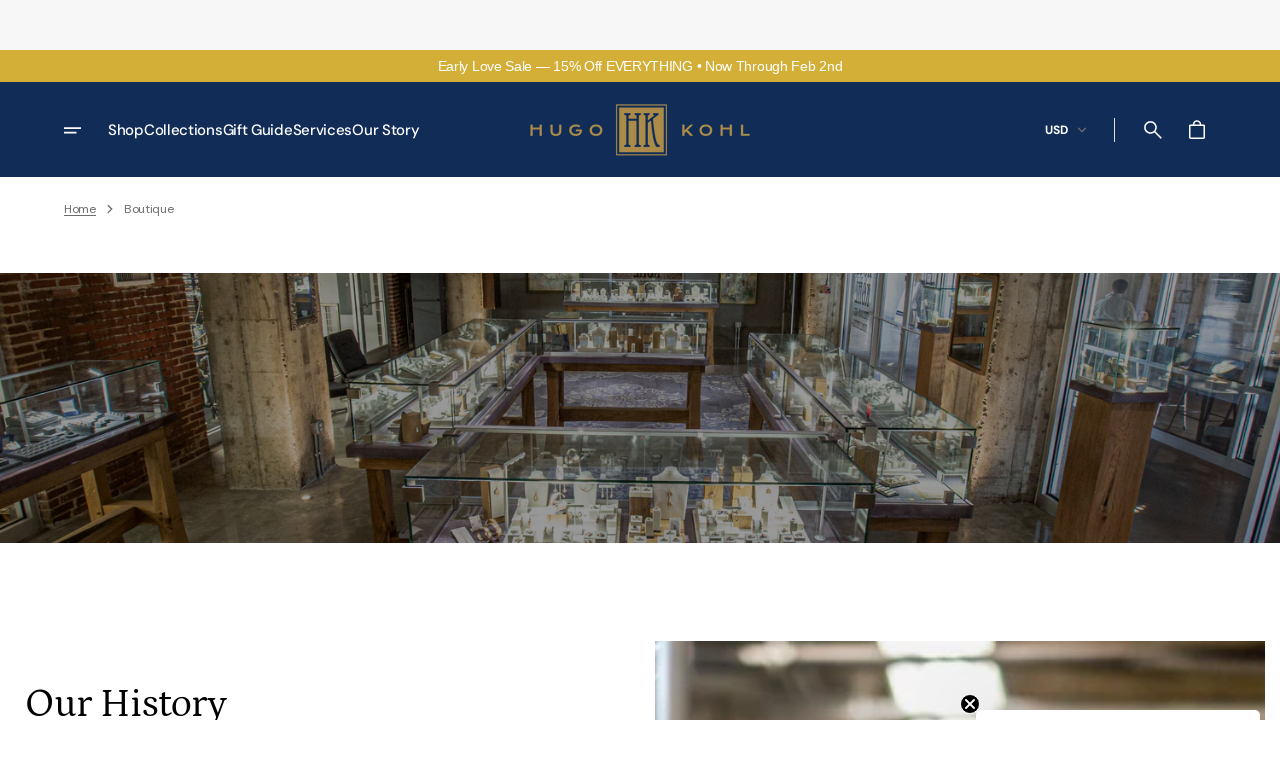

--- FILE ---
content_type: text/css
request_url: https://hugokohl.com/cdn/shop/t/10/assets/base.css?v=111811483020117831481714482967
body_size: 12714
content:
@charset "UTF-8";:root{--color-error: 231, 42, 42;--color-error-border: 231, 42, 42;--color-error-background: 255, 245, 245;--duration-short: .1s;--duration-default: .25s;--duration-long: .5s}:root{--alpha-link: .5;--alpha-button-background: 1;--alpha-button-border: 1;--color-placeholder-input: 0, 0, 0;--alpha-placeholder-input: .5}[data-scheme=dark] .header__heading-logo{display:none}[data-scheme=dark] .header__heading-logo--overlay{display:block}[data-scheme=dark] .header__heading-logo:only-child{display:block}[data-scheme=dark] .header__localization .disclosure__button .icon-caret{color:rgb(var(--color-foreground))}[data-scheme=dark] .placeholder-svg{filter:brightness(.5) grayscale(1)}[data-scheme=dark] .categories-list__overlay{background-color:rgb(var(--color-overlay))}[data-scheme=dark] .card-page{background-color:#2c2c2c}[data-scheme=dark] .card-page:hover{background-color:#323232}[data-scheme=dark] .featured-products__products-item .card__inner,[data-scheme=dark] .card__link:after,[data-scheme=dark] .collection-product-list .collection-product-card--extended .card__link:after{background-color:#212121}[data-scheme=dark] .collection-product-list .card-information__wrapper>*,[data-scheme=dark] .collection-results--products .card-information__wrapper>*,[data-scheme=dark] .product-recommendations__product .card-information__wrapper>*{color:#f9f9f9}[data-scheme=dark] .collection-results--products .card-wrapper,[data-scheme=dark] .product-recommendations__product .card-wrapper,[data-scheme=dark] .search-modal .search__items-item{background-color:#1c1c1c}[data-scheme=dark] .featured-products__products-list--horizontal.featured-products__products-list--placeholder .card-wrapper{border-color:#dfdfdf}[data-scheme=dark] .filters__item:not(.filters__item_active){opacity:.5}[data-scheme=dark] .filters__item:not(.filters__item_active) span{color:#000}[data-scheme=dark] .card--product-placeholder .placeholder-svg{background-color:rgb(var(--color-background))}[data-scheme=dark] .article-template__content-rte.rte blockquote:before{content:url("data:image/svg+xml;charset=utf-8,<svg xmlns='http://www.w3.org/2000/svg' width='48' height='48' viewBox='0 0 48 48'><rect width='48' height='48' rx='24' fill='%23131313'/><path d='M30.4795 20.6801C29.6795 20.9734 29.0662 21.4268 28.6395 22.0401C28.2395 22.6534 28.0395 23.3868 28.0395 24.2401H30.4795V29.6401H25.4795V24.2401C25.4795 23.4934 25.6129 22.8001 25.8795 22.1601C26.1462 21.5201 26.5062 20.9601 26.9595 20.4801C27.4129 19.9734 27.9329 19.5468 28.5195 19.2001C29.1329 18.8534 29.7862 18.5734 30.4795 18.3601V20.6801ZM22.5195 20.6801C21.7195 20.9734 21.1062 21.4268 20.6795 22.0401C20.2795 22.6534 20.0795 23.3868 20.0795 24.2401H22.5195V29.6401H17.5195V24.2401C17.5195 23.4934 17.6529 22.8001 17.9195 22.1601C18.1862 21.5201 18.5462 20.9601 18.9995 20.4801C19.4529 19.9734 19.9729 19.5468 20.5595 19.2001C21.1729 18.8534 21.8262 18.5734 22.5195 18.3601V20.6801Z' fill='white'/></svg>")}[data-scheme=dark] .facets__item>input[type=checkbox]:checked+.facet-checkbox:not(.facet-checkbox--color):before,[data-scheme=dark] .field--checkbox input[type=checkbox]:checked+label:before,[data-scheme=dark] .mobile-facets__checkbox:checked+label:not(.facet-checkbox--color):before,[data-scheme=dark] .recipient-form input[type=checkbox]:checked+label:before{background-color:transparent}[data-scheme=dark] .recipient-form input[type=date]::-webkit-calendar-picker-indicator{filter:invert(1)}[data-scheme=dark] .product-form__controls-group label.color-swatch.color-white:after{border:.4rem solid var(--swatch-color)}[data-scheme=dark] .product-form__controls--colors .product-form__controls-group input:checked:not(.disabled)+label.color-swatch.color-white:after,[data-scheme=dark] .product-form__controls--colors .product-form__controls-group input:not(.disabled)+label.color-swatch.color-white:hover:after{border:.8rem solid var(--swatch-color);width:2.8rem;height:2.8rem;background-color:transparent}[data-scheme=dark] .product-form__controls-group label.color-swatch.color-black:after{box-shadow:0 0 .1rem .1rem rgb(var(--color-border))}[data-scheme=dark] .product-form__controls--colors .product-form__controls-group input:checked:not(.disabled)+label.color-swatch.color-black:after,[data-scheme=dark] .product-form__controls--colors .product-form__controls-group input:not(.disabled)+label.color-swatch.color-black:hover:after{box-shadow:0 0 .1rem .1rem rgb(var(--color-border))}[data-scheme=dark] .card-wrapper .product-form__controls-group label.color-swatch.color-white:after{border:.4rem solid transparent}[data-scheme=dark] .card-wrapper .product-form__controls-group input:checked:not(.disabled)+label.color-swatch.color-white:after,[data-scheme=dark] .card-wrapper .product-form__controls-group input+label.color-swatch.color-white:hover:after{border:.4rem solid var(--swatch-color)}[data-scheme=dark] .facet-checkbox--color.color-white:before{border:.8rem solid transparent}[data-scheme=dark] .facet-checkbox--color.color-white:hover:before,[data-scheme=dark] .facets__item>input[type=checkbox]:checked+.facet-checkbox--color.color-white:before{border:.8rem solid var(--swatch-color)}[data-scheme=dark] .facet-checkbox--color.color-black:before{box-shadow:0 0 .1rem .1rem rgb(var(--color-border))}[data-scheme=dark] .facet-checkbox--disabled.facet-checkbox--color.color-white:after{background-color:rgb(var(--color-background))}[data-scheme=dark] .product-form__controls--colors .product-form__controls-group input.disabled+label.color-swatch.color-white:before{background-color:rgb(var(--color-background))}@media (prefers-color-scheme: dark){[data-scheme=auto] .header__heading-logo{display:none}[data-scheme=auto] .header__heading-logo--overlay{display:block}[data-scheme=auto] .header__heading-logo:only-child{display:block}[data-scheme=auto] .placeholder-svg{filter:brightness(.5) grayscale(1)}[data-scheme=auto] .categories-list__overlay{background-color:rgb(var(--color-overlay))}[data-scheme=auto] .card-page{background-color:#2c2c2c}[data-scheme=auto] .card-page:hover{background-color:#323232}[data-scheme=auto] .featured-products__products-item .card__inner,[data-scheme=auto] .card__link:after,[data-scheme=auto] .collection-product-list .collection-product-card--extended .card__link:after{background-color:rgb(var(--color-background))}[data-scheme=auto] .collection-product-list .card-information__wrapper>*,[data-scheme=auto] .collection-results--products .card-information__wrapper>*,[data-scheme=auto] .product-recommendations__product .card-information__wrapper>*{color:#f9f9f9}[data-scheme=auto] .collection-results--products .card-wrapper,[data-scheme=auto] .product-recommendations__product .card-wrapper,[data-scheme=auto] .search-modal .search__items-item{background-color:#212121}[data-scheme=auto] .featured-products__products-list--horizontal.featured-products__products-list--placeholder .card-wrapper{border-color:#dfdfdf}[data-scheme=auto] .filters__item:not(.filters__item_active){opacity:.5}[data-scheme=auto] .filters__item:not(.filters__item_active) span{color:#000}[data-scheme=auto] .article-template__content-rte.rte blockquote:before{content:url("data:image/svg+xml;charset=utf-8,<svg xmlns='http://www.w3.org/2000/svg' width='48' height='48' viewBox='0 0 48 48'><rect width='48' height='48' rx='24' fill='%23131313'/><path d='M30.4795 20.6801C29.6795 20.9734 29.0662 21.4268 28.6395 22.0401C28.2395 22.6534 28.0395 23.3868 28.0395 24.2401H30.4795V29.6401H25.4795V24.2401C25.4795 23.4934 25.6129 22.8001 25.8795 22.1601C26.1462 21.5201 26.5062 20.9601 26.9595 20.4801C27.4129 19.9734 27.9329 19.5468 28.5195 19.2001C29.1329 18.8534 29.7862 18.5734 30.4795 18.3601V20.6801ZM22.5195 20.6801C21.7195 20.9734 21.1062 21.4268 20.6795 22.0401C20.2795 22.6534 20.0795 23.3868 20.0795 24.2401H22.5195V29.6401H17.5195V24.2401C17.5195 23.4934 17.6529 22.8001 17.9195 22.1601C18.1862 21.5201 18.5462 20.9601 18.9995 20.4801C19.4529 19.9734 19.9729 19.5468 20.5595 19.2001C21.1729 18.8534 21.8262 18.5734 22.5195 18.3601V20.6801Z' fill='white'/></svg>")}.card--product-placeholder .placeholder-svg{background-color:rgb(var(--color-background))}.facets__item>input[type=checkbox]:checked+.facet-checkbox:not(.facet-checkbox--color):before,.field--checkbox input[type=checkbox]:checked+label:before,.mobile-facets__checkbox:checked+label:not(.facet-checkbox--color):before,.recipient-form input[type=checkbox]:checked+label:before{background-color:transparent}.recipient-form input[type=date]::-webkit-calendar-picker-indicator{filter:invert(1)}.product-form__controls-group label.color-swatch.color-white:after{border:.4rem solid var(--swatch-color)}.product-form__controls--colors .product-form__controls-group input:checked:not(.disabled)+label.color-swatch.color-white:after,.product-form__controls--colors .product-form__controls-group input:not(.disabled)+label.color-swatch.color-white:hover:after{border:.8rem solid var(--swatch-color);width:2.8rem;height:2.8rem;background-color:transparent}.product-form__controls-group label.color-swatch.color-black:after{box-shadow:0 0 .1rem .1rem rgb(var(--color-border))}.product-form__controls--colors .product-form__controls-group input:checked:not(.disabled)+label.color-swatch.color-black:after,.product-form__controls--colors .product-form__controls-group input:not(.disabled)+label.color-swatch.color-black:hover:after{box-shadow:0 0 .1rem .1rem rgb(var(--color-border))}.card-wrapper .product-form__controls-group label.color-swatch.color-white:after{border:.4rem solid transparent}.card-wrapper .product-form__controls-group input:checked:not(.disabled)+label.color-swatch.color-white:after,.card-wrapper .product-form__controls-group input+label.color-swatch.color-white:hover:after{border:.4rem solid var(--swatch-color)}.facet-checkbox--color.color-white:before{border:.8rem solid transparent}.facet-checkbox--color.color-white:hover:before,.facets__item>input[type=checkbox]:checked+.facet-checkbox--color.color-white:before{border:.8rem solid var(--swatch-color)}.facet-checkbox--color.color-black:before{box-shadow:0 0 .1rem .1rem rgb(var(--color-border))}.facet-checkbox--disabled.facet-checkbox--color.color-white:after{background-color:rgb(var(--color-background))}.product-form__controls--colors .product-form__controls-group input.disabled+label.color-swatch.color-white:before{background-color:rgb(var(--color-background))}}.container,.container-fluid,.container-xxl,.shopify-policy__container-xxl,.container-xl,.shopify-policy__container-xl,.container-lg,.shopify-policy__container-lg,.container-md,.shopify-policy__container-md,.container-sm,.shopify-policy__container-sm,.shopify-policy__container{width:100%;padding-right:2rem;padding-left:2rem;margin-right:auto;margin-left:auto}@media screen and (min-width: 1200px){.container,.container-fluid,.container-xxl,.shopify-policy__container-xxl,.container-xl,.shopify-policy__container-xl,.container-lg,.shopify-policy__container-lg,.container-md,.shopify-policy__container-md,.container-sm,.shopify-policy__container-sm,.shopify-policy__container{padding-right:6.4rem;padding-left:6.4rem}}@media (min-width: 576px){.container-sm,.shopify-policy__container-sm,.container,.shopify-policy__container{max-width:100%}}@media (min-width: 750px){.container-md,.shopify-policy__container-md,.container-sm,.shopify-policy__container-sm,.container,.shopify-policy__container{max-width:100%}}@media (min-width: 990px){.container-lg,.shopify-policy__container-lg,.container-md,.shopify-policy__container-md,.container-sm,.shopify-policy__container-sm,.container,.shopify-policy__container{max-width:100%}}@media (min-width: 1200px){.container-xl,.shopify-policy__container-xl,.container-lg,.shopify-policy__container-lg,.container-md,.shopify-policy__container-md,.container-sm,.shopify-policy__container-sm,.container,.shopify-policy__container{max-width:100%}}@media (min-width: 1360px){.container-xxl,.shopify-policy__container-xxl,.container-xl,.shopify-policy__container-xl,.container-lg,.shopify-policy__container-lg,.container-md,.shopify-policy__container-md,.container-sm,.shopify-policy__container-sm,.container,.shopify-policy__container{max-width:1728px}}.no-js:not(html){display:none!important}html.no-js .no-js:not(html){display:block!important}.no-js-inline{display:none!important}html.no-js .no-js-inline{display:inline-block!important}.no-js-flex{display:none!important}html.no-js .no-js-flex{display:flex!important}html.js .js-hidden{display:none!important}html.no-js .no-js-block{display:block!important}html.no-js .no-js-hidden{display:none!important}html{-moz-text-size-adjust:none;-webkit-text-size-adjust:none;text-size-adjust:none}.page-width{max-width:139.6rem;margin:0 auto;padding:0 2.5rem}.page-width--narrow{max-width:79rem;margin:0 auto;padding:0 2rem}@media screen and (min-width: 750px){.page-width{padding:0 5rem}}@media screen and (min-width: 1200px){.page-width--narrow{padding:0 5.6rem}}.spaced-section{position:relative;z-index:1}.section-border-top{padding-top:5rem}.section-border-top__inner{position:relative}.section-border-top__inner:before{content:"";position:absolute;width:calc(100% - 12.8rem);height:1px;left:50%;transform:translate(-50%);top:-5rem;background-color:rgba(var(--color-foreground),.2)}body,.color-background-1,.color-background-2,.color-background-3,.color-background-4{line-height:var(--font-body-line-height)}.background-secondary{background-color:rgba(var(--color-foreground),.04);padding:4rem 0 5rem}@media screen and (min-width: 750px){.background-secondary{padding:6rem 0 5rem}}.page-margin,.shopify-challenge__container{margin:7rem auto}.shopify-challenge__error{padding-left:0}.shopify-challenge__button{font-family:var(--font-button-family);font-weight:var(--font-button-weight);font-style:var(--font-button-style);text-transform:var(--font-button-text-transform);letter-spacing:var(--font-button-letter-spacing);position:relative;box-sizing:border-box;text-decoration:none;border:0;border-radius:var(--border-radius-button);font-size:1.6rem;line-height:var(--font-body-line-height);-webkit-appearance:none;appearance:none;cursor:pointer;overflow:hidden;z-index:1;display:inline-flex;justify-content:center;align-items:center;min-width:10rem;min-height:5.6rem;padding:0 3.2rem;transition:background-color var(--duration-default),color var(--duration-default);background-color:rgba(var(--color-button),var(--alpha-button-background));color:rgb(var(--color-button-text));margin-top:2.4rem!important}@media screen and (min-width: 576px){.shopify-challenge__button{padding:0 5.6rem}}.shopify-challenge__button:hover{background-color:rgb(var(--color-button-hover));color:rgb(var(--color-button-text-hover))}.shopify-challenge__button:focus{background-color:rgba(var(--color-button),var(--alpha-button-background))}.rte-width{max-width:82rem;margin:0 auto 2rem}.list-unstyled{margin:0;padding:0;list-style:none}.hidden{display:none!important}.visually-hidden{position:absolute!important;overflow:hidden;width:1px;height:1px;margin:-1px;padding:0;border:0;clip:rect(0 0 0 0);word-wrap:normal!important}.visually-hidden--inline{margin:0;height:1em}.visibility-hidden{visibility:hidden}.skip-to-content-link:focus{z-index:9999;position:inherit;overflow:auto;width:auto;height:auto;clip:auto}.overflow-hidden,.overflow-hidden-drawer,.overflow-hidden-modal{overflow:hidden}summary{cursor:pointer;list-style:none;position:relative}summary::-webkit-details-marker{display:none}.disclosure-has-popup{position:relative}.disclosure-has-popup[open]>summary:before{position:fixed;top:0;right:0;bottom:0;left:0;z-index:2;display:block;cursor:default;content:" ";background:transparent}.disclosure-has-popup>summary:before{display:none}.disclosure-has-popup[open]>summary+*{z-index:100}@keyframes translate{0%{transform:translateZ(0)}to{transform:translate3d(-40rem,0,0)}}@keyframes fade{0%{opacity:0}to{opacity:1}}@keyframes link-hover{0%{width:100%}50%{width:0}to{width:100%}}main .section--has-overlay.shopify-section:first-child{margin-top:calc(-1 * (var(--header-height) + var(--breadcrumbs-height)))}.background{background:rgb(var(--color-background));background:var(--gradient-background);background-attachment:fixed}p{color:rgb(var(--color-foreground))}.shopify-policy__title{text-align:left}.shopify-policy__body{padding-bottom:4.8rem}@media screen and (min-width: 1200px){.shopify-policy__body{padding-bottom:8.8rem}}h1,h2,h3,h4,h5,h6,.h0,.h1,.h2,.h3,.h4,.h5{font-family:var(--font-heading-family);font-style:var(--font-heading-style);font-weight:var(--font-heading-weight);color:rgb(var(--color-foreground-title));line-height:var(--font-heading-line-height);word-wrap:break-word;max-width:100%}h1,h2,h3,h4,h5,.h0,.h1,.h2,.h3,.h4,.h5{letter-spacing:calc(var(--font-heading-letter-spacing) * .1)}.h1,.h2{text-transform:var(--font-heading-text-transform)}.h0{font-size:50px}@media only screen and (min-width: 750px){.h0{font-size:100px}}h1,.h1{font-size:calc(var(--font-heading-h1-scale) * 4rem)}@media only screen and (min-width: 750px){h1,.h1{font-size:calc(var(--font-heading-h1-scale) * 4.4rem)}}@media only screen and (min-width: 1360px){h1,.h1{font-size:calc(var(--font-heading-h1-scale) * 4.8rem)}}@media only screen and (min-width: 1600px){h1,.h1{font-size:calc(var(--font-heading-h1-scale) * 4.8rem)}}h2,.h2{font-size:calc(var(--font-heading-h2-scale) * 3rem)}@media only screen and (min-width: 750px){h2,.h2{font-size:calc(var(--font-heading-h2-scale) * 3.2rem)}}@media only screen and (min-width: 1360px){h2,.h2{font-size:calc(var(--font-heading-h2-scale) * 3.6rem)}}@media only screen and (min-width: 1600px){h2,.h2{font-size:calc(var(--font-heading-h2-scale) * 3.6rem)}}h3,.h3{font-size:calc(var(--font-heading-h3-scale) * 2.2rem)}@media only screen and (min-width: 750px){h3,.h3{font-size:calc(var(--font-heading-h3-scale) * 2.2rem)}}@media only screen and (min-width: 1360px){h3,.h3{font-size:calc(var(--font-heading-h3-scale) * 2.4rem)}}@media only screen and (min-width: 1600px){h3,.h3{font-size:calc(var(--font-heading-h3-scale) * 2.4rem)}}h4,.h4{font-size:calc(var(--font-heading-h4-scale) * 2rem)}@media only screen and (min-width: 1360px){h4,.h4{font-size:calc(var(--font-heading-h4-scale) * 2rem)}}@media only screen and (min-width: 1600px){h4,.h4{font-size:calc(var(--font-heading-h4-scale) * 2rem)}}h5,.h5{font-size:calc(var(--font-heading-h5-scale) * 1.8rem)}@media only screen and (min-width: 1360px){h5,.h5{font-size:calc(var(--font-heading-h5-scale) * 1.8rem)}}@media only screen and (min-width: 1600px){h5,.h5{font-size:calc(var(--font-heading-h5-scale) * 1.8rem)}}h6,.h6{font-size:1.6rem}@media only screen and (min-width: 1360px){h6,.h6{font-size:1.8rem}}a{color:rgba(var(--color-foreground));text-decoration-color:rgb(var(--color-foreground));transition:color var(--duration-default),text-decoration var(--duration-default),opacity var(--duration-default)}blockquote{padding:2rem 3rem;font-size:1.6rem;color:rgba(var(--color-foreground));line-height:1.3;border-top:.3rem solid rgba(var(--color-foreground));border-bottom:.1rem solid rgba(var(--color-foreground),.3)}@media screen and (min-width: 750px){blockquote{padding:2.4rem 10rem;font-size:2rem}}table:not([class]){table-layout:fixed;border-collapse:collapse;font-size:1.5rem;border-style:hidden;box-shadow:0 0 0 .1rem rgb(var(--color-border))}table:not([class]) td,table:not([class]) th{padding:1em;border:.1rem solid rgb(var(--color-border))}a:empty,ul:empty,dl:empty,section:empty,article:empty,p:empty,h1:empty,h2:empty,h3:empty,h4:empty,h5:empty,h6:empty{display:none}hr{display:block;width:100%;height:.2rem;background-color:rgb(var(--color-border));border:none}.caption{font-size:1rem;color:rgb(var(--color-foreground-secondary));line-height:1.7}@media screen and (min-width: 750px){.caption{font-size:1.2rem}}.caption-with-letter-spacing{margin-top:1rem;font-size:1.2rem}.caption-large,.form__label{text-transform:uppercase;font-weight:500;color:rgba(var(--color-foreground))}@media screen and (max-width: 749px){.small-hide{display:none}}@media screen and (max-width: 749px){.small-hide{display:none!important}}@media screen and (min-width: 750px) and (max-width: 989px){.medium-hide{display:none!important}}@media screen and (min-width: 990px){.large-up-hide{display:none!important}}.center{text-align:center}.right{text-align:right}.uppercase{text-transform:uppercase}.light{opacity:.7}.link{cursor:pointer;display:inline-block;border:none;box-shadow:none;text-decoration:underline;text-underline-offset:.3rem;color:rgb(var(--color-foreground));background-color:transparent;transition:var(--duration-default)}@media screen and (min-width: 750px){.link{font-size:1.5rem}}.link--text{color:rgb(var(--color-foreground));transition:var(--duration-default)}.circle-divider:after{content:"\2022";margin:0 8px}.circle-divider:last-of-type:after{display:none}.line-divider{align-items:center;justify-content:center}.line-divider:after{content:"";display:inline-flex;width:16px;height:1px;margin:0 8px;background:rgba(var(--color-foreground),.6)}.line-divider_vertical:after{width:1px;height:13px}.line-divider:last-of-type:after{display:none}.full-unstyled-link{text-decoration:none;color:currentColor;display:block}.placeholder{background-color:rgba(var(--color-foreground),.04);color:rgba(var(--color-foreground),.55);fill:rgba(var(--color-foreground),.55)}details>*{box-sizing:border-box}.break{word-break:break-word}@media (prefers-reduced-motion){.motion-reduce{transition:none!important}}.underlined-link{color:rgb(var(--color-foreground));text-underline-offset:.3rem;text-decoration-thickness:.1rem;transition:opacity var(--duration-default)}.underlined-link:hover{opacity:.7}.link-hover-line{position:relative}.link-hover-line:after{position:absolute;bottom:0;left:0;right:0;content:"";width:0;height:.1rem;background-color:currentColor;transition:width var(--duration-default)}.link-hover-line:hover:after{width:100%}.link-hover-line-outer>span{position:relative}.link-hover-line-outer>span:after{position:absolute;bottom:-.2rem;left:0;right:0;content:"";width:0;height:.1rem;background-color:rgb(var(--color-foreground));transition:width var(--duration-default)}.link-hover-line-outer:hover>span:after{width:100%}.link-hover-arrow svg{opacity:0;transition:opacity var(--duration-default)}.link-hover-arrow:hover svg{opacity:1}.font-weight-medium{font-weight:500}.font-weight-bold{font-weight:700}.subheading{color:rgb(var(--color-foreground-tertiary));font-size:calc(var(--font-subtitle-scale) * 1rem);font-family:var(--font-subtitle-family);font-style:var(--font-subtitle-style);font-weight:var(--font-subtitle-weight);letter-spacing:calc(var(--font-subtitle-letter-spacing) * .1);text-transform:var(--font-subtitle-text-transform);line-height:120%;word-wrap:break-word}.richtext__content h1,.richtext__content h2,.richtext__content h3,.richtext__content h4,.richtext__content h5,.richtext__content h6,.richtext__content p{margin:0}.richtext__content a{color:rgb(var(--color-foreground));transition:opacity var(--duration-default);pointer-events:all}.richtext__content a:hover{opacity:.7}.title{margin:3rem 0 2rem}.title-wrapper{margin-bottom:3rem}.title--primary{margin:4rem 0}.title--page{text-align:left}.title--section>*{margin:0}.title--section-mt-none{margin:0 0 3rem}.title--section-m-none{margin:0}@media screen and (min-width: 990px){.title{margin:5rem 0 3rem}.title--primary{margin:2rem 0}}.page-header{margin-top:1.6rem;margin-bottom:1.6rem;text-align:center}@media screen and (min-width: 750px){.page-header{margin-top:3.2rem;margin-bottom:2.4rem}}.page-header .title--page{margin-bottom:0;margin-top:0}.subtitle{font-family:var(--font-subtitle-family);font-weight:var(--font-subtitle-weight);font-style:var(--font-subtitle-style);letter-spacing:calc(var(--font-subtitle-letter-spacing) * .1);text-transform:var(--font-subtitle-text-transform);color:rgb(var(--color-foreground-secondary));font-size:calc(var(--font-subtitle-scale) * 1rem);line-height:1.2;margin-bottom:1rem}.card__subtitle{position:relative;margin:0;font-size:1rem;letter-spacing:0;line-height:1.2;font-family:var(--font-subtitle-family);font-weight:var(--font-subtitle-weight);font-style:var(--font-subtitle-style);text-transform:uppercase;color:rgb(var(--color-foreground-tertiary))}.titles .subtitle{margin:0}.titles .subtitle+.heading{margin-top:1rem}.titles .subtitle:only-child{margin-bottom:2.4rem}@media screen and (min-width: 750px){.titles .subtitle:only-child{margin-bottom:3.2rem}}@media screen and (min-width: 1200px){.titles .subtitle:only-child{margin-bottom:4rem}}.titles .heading{margin:0;margin-bottom:2.4rem}@media screen and (min-width: 750px){.titles .heading{margin-bottom:3.2rem}}@media screen and (min-width: 1200px){.titles .heading{margin-bottom:4.8rem}}.swiper-controls__wrapper{position:absolute;bottom:3rem;right:0;width:100%;box-sizing:border-box;background:transparent}@media screen and (min-width: 990px){.swiper-controls__wrapper{bottom:4rem}}@media screen and (min-width: 1728px){.split-screen-slideshow .swiper-controls__wrapper.section-full-screen{width:calc(100vw - var(--scrollbar-width, "0px"))}}.swiper-controls__box{display:flex;align-items:center;justify-content:center;gap:3.6rem}@media screen and (min-width: 990px){.swiper-controls__box{justify-content:flex-end;padding-right:4rem}.section-full-screen .swiper-controls__box{padding-right:0}}.swiper-buttons__wrapper{position:absolute;z-index:2;top:50%;transform:translateY(-50%);left:0;width:100%;pointer-events:none;box-sizing:border-box;display:none}.swiper-controls__wrapper .swiper-buttons__wrapper{position:static!important;transform:none;width:max-content}@media screen and (min-width: 990px){.swiper-buttons__wrapper{display:inline-block}}.swiper-buttons__container.section-in-container{padding:0 2rem}@media screen and (min-width: 990px){.swiper-buttons__container.section-in-container{padding:0 4rem}}@media screen and (min-width: 1600px){.swiper-buttons__container{max-width:1920px;padding:0 4rem}}.swiper-buttons__box{position:relative;display:flex;align-items:center;justify-content:space-between}.swiper-buttons .container{box-sizing:border-box}@media screen and (min-width: 1200px){.swiper-buttons{box-sizing:content-box}}.swiper-button{transition:all var(--duration-default) ease;pointer-events:all;display:flex;align-items:center;justify-content:center;background-color:transparent;color:inherit;position:static;width:4.4rem;height:4.4rem;border:none!important;margin:0}.swiper-button--large{width:10rem;height:10rem}.swiper-button span{display:flex;align-items:center;justify-content:center;transition:transform var(--duration-default),color var(--duration-default),opacity var(--duration-default);color:rgb(var(--color-foreground))}.swiper-button span .icon-arrow{width:4rem;height:4rem}.swiper-button:after{display:none}.swiper-button-prev span{transform:rotate(90deg)}.swiper-button-prev:hover:not(.swiper-button-disabled) span{opacity:.7}.swiper-button-next span{transform:rotate(-90deg)}.swiper-button-next:hover:not(.swiper-button-disabled) span{opacity:.7}.swiper-button:hover{background-color:transparent!important}.swiper-pagination{position:absolute;bottom:3rem!important;display:flex;align-items:center;justify-content:center;background-color:inherit;border:none}@media screen and (min-width: 990px){.swiper-pagination{bottom:6rem!important}}.swiper-controls__wrapper .swiper-pagination{position:static!important;width:max-content}.swiper-pagination .swiper-pagination-bullet{background:transparent;width:unset;height:unset;border-radius:unset;opacity:1;margin:0!important;padding:.4rem}.swiper-pagination .swiper-pagination-bullet:before{content:"";display:block;transition:all var(--duration-long) ease;width:.8rem;height:.8rem;border-radius:50%;background:rgb(var(--color-foreground));opacity:.6}.swiper-pagination .swiper-pagination-bullet-active:before{background:rgb(var(--color-foreground));opacity:1}@media screen and (min-width: 990px){.swiper-pagination .swiper-pagination-bullet:hover:before{transform:scale(1.4);opacity:.6}}@media screen and (min-width: 990px){.swiper-pagination .swiper-pagination-bullet-active:hover:before{transform:scale(1.4);opacity:1}}@media screen and (min-width: 990px){.swiper-pagination .swiper-pagination-bullet{padding:.2rem}}.swipe-on-mobile__nav{width:100%;display:flex;align-items:center;justify-content:center;margin-top:1.6rem}.swipe-on-mobile__nav .swiper-pagination{position:static}@media (min-width: 990px){.swipe-on-mobile__nav{display:none!important}}.no-js .swiper-pagination,.no-js .swiper-buttons__wrapper,.no-js .swiper-button{display:none}.media{width:100%;height:100%;display:block;background-color:rgba(var(--color-foreground),.3);position:relative;overflow:hidden;border-radius:var(--border-radius-main)}.media--transparent{background-color:transparent}.media>*:not(.zoom,.deferred-media__poster-button,.card__link),.media model-viewer,.card-wrapper__link--overlay:empty{display:block;max-width:100%;position:absolute;top:0;left:0;height:100%;width:100%}.media>img{object-fit:cover;object-position:center center;transition:opacity var(--duration-long),transform var(--duration-long)}.media--square{padding-bottom:100%}.media--portrait{padding-bottom:114.2%}.media--landscape{padding-bottom:66.6%}.media--cropped{padding-bottom:56%}.media--16-9{padding-bottom:56.25%}.media--circle{padding-bottom:100%;border-radius:50%}.media.media--hover-effect>img+img{opacity:0}@media screen and (min-width: 990px){.media--cropped{padding-bottom:63%}}deferred-media{display:block}.button,.customer .button{font-family:var(--font-button-family);font-weight:var(--font-button-weight);font-style:var(--font-button-style);text-transform:var(--font-button-text-transform);letter-spacing:var(--font-button-letter-spacing);position:relative;box-sizing:border-box;text-decoration:none;border:0;border-radius:var(--border-radius-button);transition:var(--duration-default);font-size:1.5rem;line-height:var(--font-body-line-height);-webkit-appearance:none;appearance:none;cursor:pointer;overflow:hidden;z-index:1}.button--primary,.button--secondary,.button--tertiary,.customer .button--primary,.customer .button--secondary,.customer .button--tertiary{display:inline-flex;justify-content:center;align-items:center;min-width:10rem;min-height:5rem;padding:0 2rem;transition:background-color var(--duration-default),color var(--duration-default),border var(--duration-default)}@media screen and (min-width: 1200px){.button--primary,.button--secondary,.button--tertiary,.customer .button--primary,.customer .button--secondary,.customer .button--tertiary{padding:0 2.5rem}}.button--primary,.customer .button--primary{background-color:rgb(var(--color-button));color:rgb(var(--color-button-text));border:1px solid rgb(var(--color-button))}.button--primary:not(:disabled):not([aria-disabled=true]):hover,.customer .button--primary:not(:disabled):not([aria-disabled=true]):hover{background-color:rgb(var(--color-button-hover));color:rgb(var(--color-button-text-hover));border:1px solid rgb(var(--color-button-hover))}.button--primary:focus,.customer .button--primary:focus{background-color:rgb(var(--color-button));border:1px solid rgb(var(--color-button))}.button--secondary,.customer .button--secondary{background-color:transparent;color:rgb(var(--color-button-secondary-text));border:1px solid rgb(var(--color-button-secondary-border))}.button--secondary:not(:disabled):not([aria-disabled=true]):hover,.customer .button--secondary:not(:disabled):not([aria-disabled=true]):hover{border-color:rgb(var(--color-button-secondary-border-hover));color:rgb(var(--color-button-secondary-text-hover))}.button--secondary:focus,.customer .button--secondary:focus{border-color:rgb(var(--color-button-secondary-border-hover))}@media screen and (min-width: 990px){.button--primary[data-button-text]:after,.button--secondary[data-button-text]:after,.customer .button--primary[data-button-text]:after,.customer .button--secondary[data-button-text]:after{content:attr(data-button-text);transition:all var(--duration-default);position:absolute;display:flex;align-items:center;justify-content:center;width:100%;left:50%;top:150%;transform:translate(-50%);opacity:0}.button--primary[data-button-text].button--primary-size:after,.button--secondary[data-button-text].button--primary-size:after,.customer .button--primary[data-button-text].button--primary-size:after,.customer .button--secondary[data-button-text].button--primary-size:after{padding:1.4rem 2.5rem}.button--primary[data-button-text].button--small:after,.button--secondary[data-button-text].button--small:after,.customer .button--primary[data-button-text].button--small:after,.customer .button--secondary[data-button-text].button--small:after{padding:1.1rem 2rem}.button--primary[data-button-text]>span,.button--secondary[data-button-text]>span,.customer .button--primary[data-button-text]>span,.customer .button--secondary[data-button-text]>span{transition:all var(--duration-default)}.button--primary:not(:disabled):not([aria-disabled=true]):hover[data-button-text]>span,.button--secondary:not(:disabled):not([aria-disabled=true]):hover[data-button-text]>span,.customer .button--primary:not(:disabled):not([aria-disabled=true]):hover[data-button-text]>span,.customer .button--secondary:not(:disabled):not([aria-disabled=true]):hover[data-button-text]>span{transform:translateY(-200%);opacity:0}.button--primary:not(:disabled):not([aria-disabled=true]):hover[data-button-text]:after,.button--secondary:not(:disabled):not([aria-disabled=true]):hover[data-button-text]:after,.customer .button--primary:not(:disabled):not([aria-disabled=true]):hover[data-button-text]:after,.customer .button--secondary:not(:disabled):not([aria-disabled=true]):hover[data-button-text]:after{opacity:1;top:50%;transform:translate(-50%,-50%)}}.button--tertiary,.customer .button--tertiary{display:block;align-items:center;padding:0;min-width:auto;min-height:auto;background:none;box-shadow:none;color:rgb(var(--color-button-tertiary-text));--alpha-button-background: 0;overflow:visible}.button--tertiary span,.customer .button--tertiary span{position:relative;display:block}.button--tertiary span:after,.customer .button--tertiary span:after{content:"";position:absolute;left:0;bottom:-.2rem;width:0;height:.1rem;background-color:currentColor;transition:width var(--duration-default)}.button--tertiary:not(:disabled):not([aria-disabled=true]):hover,.customer .button--tertiary:not(:disabled):not([aria-disabled=true]):hover{color:rgb(var(--color-button-tertiary-text-hover));--alpha-button-background: 0}.button--tertiary:not(:disabled):not([aria-disabled=true]):hover span:after,.customer .button--tertiary:not(:disabled):not([aria-disabled=true]):hover span:after{width:100%}.button--tertiary.button--primary-size,.customer .button--tertiary.button--primary-size{font-size:1.5rem;padding:0!important;min-width:auto!important;min-height:auto!important}.button--tertiary.button--small,.customer .button--tertiary.button--small{font-size:1.2rem;padding:0!important;min-width:auto!important;min-height:auto!important}.button--tertiary.button--small span:after,.customer .button--tertiary.button--small span:after{bottom:0}.button--unstyled,.customer .button--unstyled{cursor:pointer;background:none;box-shadow:none;border:none}.button--play>span,.customer .button--play>span{display:flex;align-items:center;justify-content:center;width:1.3rem;height:1.6rem}.button--play>span .button-icon,.customer .button--play>span .button-icon{position:absolute;transition:opacity var(--duration-default)}.button--play>span .icon-hidden,.customer .button--play>span .icon-hidden{opacity:0}.button--play.active .button-icon:not(.icon-hidden),.customer .button--play.active .button-icon:not(.icon-hidden){opacity:0}.button--play.active .icon-hidden,.customer .button--play.active .icon-hidden{opacity:1}.button--sound>span,.customer .button--sound>span{position:relative;display:flex;justify-content:center;align-items:center;width:2.4rem;height:2.4rem}.button--sound .button-icon,.customer .button--sound .button-icon{position:absolute;transition:opacity var(--duration-default)}.button--sound .icon-hidden,.customer .button--sound .icon-hidden{opacity:0}.button--sound.active .button-icon:not(.icon-hidden),.customer .button--sound.active .button-icon:not(.icon-hidden){opacity:0}.button--sound.active .icon-hidden,.customer .button--sound.active .icon-hidden{opacity:1}.button--simple,.customer .button--simple{display:block;align-items:center;padding:0;min-width:auto;min-height:auto;background:none;box-shadow:none;color:rgb(var(--color-button-tertiary-text));--alpha-button-background: 0;overflow:visible}.button--simple span,.customer .button--simple span{position:relative;display:block}.button--simple span:after,.customer .button--simple span:after{content:"";position:absolute;left:0;bottom:-.2rem;width:100%;height:.1rem;background-color:currentColor;transition:width var(--duration-default)}.button--simple:not(:disabled):not([aria-disabled=true]):hover,.customer .button--simple:not(:disabled):not([aria-disabled=true]):hover{color:rgb(var(--color-button-tertiary-text-hover));--alpha-button-background: 0}.button--simple:not(:disabled):not([aria-disabled=true]):hover span:after,.customer .button--simple:not(:disabled):not([aria-disabled=true]):hover span:after{width:0}.button--simple.button--primary-size,.customer .button--simple.button--primary-size{font-size:1.5rem;padding:0!important;min-width:auto!important;min-height:auto!important}.button--simple.button--small,.customer .button--simple.button--small{font-size:1.2rem;padding:0!important;min-width:auto!important;min-height:auto!important}.button--primary-size,.customer .button--primary-size{font-size:1.5rem;min-height:5rem;min-width:14.8rem;padding:1.4rem 2.5rem}.button--small,.customer .button--small{font-size:1.2rem;padding:1.1rem 2rem;min-height:4rem;min-width:5rem}.button--full-width,.customer .button--full-width{display:flex;width:100%}.button--link,.customer .button--link{display:flex;align-items:center;justify-content:center;width:5.6rem;height:5.6rem;left:.8rem;background-color:transparent;border:1px solid rgb(var(--color-button-secondary-border));color:rgb(var(--color-button-secondary-text));transform:none}.button--link .icon,.customer .button--link .icon{width:2rem;height:2rem}.button--link:focus,.customer .button--link:focus{transform:translate(0) translateY(0)}.button--link:hover,.customer .button--link:hover{border-color:rgb(var(--color-button-secondary-border-hover));color:rgb(var(--color-button-secondary-text-hover))}.button--link .card__quickview-text,.customer .button--link .card__quickview-text,.button--link .sold-out-message,.customer .button--link .sold-out-message{display:none}.button--link.button[aria-disabled=true]:not(.loading),.customer .button--link.button[aria-disabled=true]:not(.loading){opacity:.8}.button .spinner,.customer .button .spinner{display:none;width:1.6rem;height:1.6rem}.button.loading span,.customer .button.loading span{opacity:0}.button.loading .spinner,.customer .button.loading .spinner{position:absolute;display:inline-block}.button.loading .spinner .path,.customer .button.loading .spinner .path{stroke:currentColor!important}.button:disabled,.button[aria-disabled=true],.button.disabled,.customer button:disabled,.customer button[aria-disabled=true],.customer button.disabled{cursor:not-allowed;opacity:.5}@keyframes loading{0%{transform:rotate(0)}to{transform:rotate(360deg)}}.share-button{display:block;position:relative;margin-top:1rem}.share-button__button{padding:0;box-shadow:none;background:none;text-transform:none;font-weight:500;justify-content:flex-start}.share-button .share-button__button:hover{box-shadow:none}.share-button .share-button__button:focus{box-shadow:none;border:none}.share-button__button .icon-share{margin-right:1rem}.share-button__fallback{border:.1rem solid rgba(var(--color-foreground),.1);background:rgb(var(--color-background));padding:2rem;position:absolute;top:4rem;left:-.1rem;z-index:3;width:100%;display:flex;flex-direction:column}.share-button__fallback .button{margin-top:1rem}.share-button__fallback .icon-clipboard{height:1.4rem;width:1.8rem}.share-button__message:not(:empty){font-size:1.2rem;text-align:right;display:block;margin-top:.5rem}.share-buttons{position:relative}.share-buttons__label-name{font-size:1.2rem}.share-buttons__label .icon-share{width:1.2rem;margin-right:1rem}.share-buttons__label .icon-share path{fill:rgba(var(--color-foreground))}.share-buttons__list{display:flex;flex-wrap:wrap;gap:.8rem;width:100%;margin-top:.8rem}.share-buttons__item a{color:rgb(var(--color-foreground-secondary));transition:var(--duration-default)}.share-buttons__item .icon{width:1.5rem;height:1.5rem;margin-right:.3rem}.share-buttons__item .icon-copy{transform:rotate(-45deg)}.share-buttons__button{display:flex;align-items:center;width:100%;text-decoration:none}.share-button__name{font-size:1.2rem;transition:var(--duration-default);color:rgb(var(--color-foreground-secondary))}.share-button__icon{display:flex;align-items:center;gap:.2rem;color:rgb(var(--color-foreground));padding:.8rem;background-color:rgb(var(--color-scondary-element-background));border-radius:100%;transition:var(--duration-default)}.share-buttons__button:hover .share-button__icon{background-color:rgb(var(--color-foreground))}.share-buttons-simple{display:flex;align-items:center;margin:0;padding:0;list-style:none}.share-buttons-simple__item{width:4.4rem;height:4.4rem;display:flex;align-items:center;justify-content:center}.share-buttons-simple__item .icon{width:2.4rem;height:2.4rem}.share-buttons-simple__button{display:flex;justify-content:center;align-items:center;width:100%;height:100%;transition:opacity var(--duration-default)}.share-buttons-simple__button:hover{opacity:.7}.modal-close-button{box-sizing:border-box;display:flex;align-items:center;justify-content:center;padding:0;width:3.2rem;height:3.2rem;overflow:hidden;color:rgb(var(--color-foreground-secondary));background-color:transparent;cursor:pointer;border:none;transition:opacity var(--duration-default)}.modal-close-button:hover{opacity:.7}.header__offcanvas-toggle-link .icon-close{color:rgb(var(--color-foreground))}.infinite-scroll__loading{display:flex;justify-content:center;margin-top:4rem;color:rgba(var(--color-button-tertiary-text))}.infinite-scroll__loading .spinner{display:none;width:2rem;height:2rem}.infinite-scroll__loading.loading .spinner{display:block}.scroll-top{cursor:pointer;position:fixed;bottom:.8rem;right:.8rem;width:3.2rem;height:3.2rem;display:flex;align-items:center;justify-content:center;background-color:rgba(var(--color-background-tertiary),.7);color:rgb(var(--color-foreground));border:none;border-radius:var(--border-radius-button);opacity:0;z-index:999;transition:var(--duration-default)}.scroll-top svg{flex:none;width:2rem;height:2rem}.scroll-top.show{opacity:1}.scroll-top:hover{background-color:rgb(var(--color-background-tertiary))}.copy-btn{position:relative}.copy-btn:before{content:attr(data-notification);display:block;padding:.2rem .5rem;border-radius:var(--border-radius-button);border:.1rem solid rgb(var(--color-border));background-color:rgb(var(--color-background));position:absolute;bottom:4rem;right:0;pointer-events:none;opacity:0;visibility:hidden;text-transform:capitalize;font-size:1.2rem;transition:all var(--duration-default);z-index:3;max-width:15rem;width:max-content}.copy-btn.success:before{opacity:1;visibility:visible;pointer-events:all}.copy-btn.success:hover:before{opacity:1}.field{position:relative;width:100%;display:flex;flex-direction:column;align-items:flex-start}.field label{position:relative;transition:var(--duration-short);order:-1}.field input[type=text],.field input[type=email],.field input[type=tel],.field input[type=search],.field input[type=password],.field select,.field .field__input{width:100%;min-height:5rem;font-family:var(--font-body-family);font-style:var(--font-body-style);font-size:calc(var(--font-body-scale) * 1rem);line-height:1.2;-webkit-appearance:none;appearance:none;color:rgb(var(--color-foreground));background-color:rgb(var(--color-background-input));border:.1rem solid rgb(var(--color-border-input));border-radius:var(--border-radius-button);box-sizing:border-box;transition:border var(--duration-default),background-color var(--duration-default);overflow:hidden}.field input[type=text]::placeholder,.field input[type=email]::placeholder,.field input[type=tel]::placeholder,.field input[type=search]::placeholder,.field input[type=password]::placeholder,.field select::placeholder,.field .field__input::placeholder{transition:opacity var(--duration-default);color:rgba(var(--color-foreground-secondary))}.field input[type=text]:hover,.field input[type=email]:hover,.field input[type=tel]:hover,.field input[type=search]:hover,.field input[type=password]:hover,.field select:hover,.field .field__input:hover{background-color:rgb(var(--color-background-input-hover));border:.1rem solid rgb(var(--color-border-input-hover))}.field input[type=text]:hover::placeholder,.field input[type=email]:hover::placeholder,.field input[type=tel]:hover::placeholder,.field input[type=search]:hover::placeholder,.field input[type=password]:hover::placeholder,.field select:hover::placeholder,.field .field__input:hover::placeholder{opacity:.7}.field input[type=text]:focus-visible,.field input[type=text]:focus,.field input[type=email]:focus-visible,.field input[type=email]:focus,.field input[type=tel]:focus-visible,.field input[type=tel]:focus,.field input[type=search]:focus-visible,.field input[type=search]:focus,.field input[type=password]:focus-visible,.field input[type=password]:focus,.field select:focus-visible,.field select:focus,.field .field__input:focus-visible,.field .field__input:focus{outline:none}.field select:focus-visible,.field select:focus{outline:.1rem solid rgba(var(--color-foreground),.5);outline-offset:.2rem;box-shadow:0 0 .2rem rgba(var(--color-foreground),.3)}.field input[type=search]::-webkit-search-cancel-button{display:none}.field input[type=search]::placeholder{color:rgb(var(--color-foreground-secondary))}.field input[type=text],.field input[type=email],.field input[type=tel],.field input[type=password],.field select,.field .field__input{flex-grow:1;padding:1.4rem;text-align:left}.field input[type=text]::-webkit-search-cancel-button,.field input[type=email]::-webkit-search-cancel-button,.field input[type=tel]::-webkit-search-cancel-button,.field input[type=password]::-webkit-search-cancel-button,.field select::-webkit-search-cancel-button,.field .field__input::-webkit-search-cancel-button{display:none}.field input[type=text]::placeholder,.field input[type=email]::placeholder,.field input[type=tel]::placeholder,.field input[type=password]::placeholder,.field select::placeholder,.field .field__input::placeholder{font-size:1.5rem;color:#939393}.field input[type=text]:focus::placeholder,.field input[type=email]:focus::placeholder,.field input[type=tel]:focus::placeholder,.field input[type=password]:focus::placeholder,.field select:focus::placeholder,.field .field__input:focus::placeholder{opacity:0}.field input[type=text][required]+label:after,.field input[type=email][required]+label:after,.field input[type=tel][required]+label:after,.field input[type=password][required]+label:after,.field select[required]+label:after,.field .field__input[required]+label:after{content:"*";position:relative;top:0;left:.5rem;color:rgb(var(--color-error))}.field input[type=text]+label,.field input[type=email]+label,.field input[type=tel]+label,.field input[type=password]+label,.field select+label,.field .field__input+label{font-size:1.2rem;font-weight:500;text-transform:none;color:rgb(var(--color-foreground));padding-bottom:.4rem}.field textarea.field__input{padding:1.8rem 2rem}.field .select{width:100%;position:relative;display:flex;flex-direction:column;align-items:flex-start}.field .select label{position:relative;transition:var(--duration-short);order:-1}.field select{cursor:pointer;line-height:1.2}.field select:focus,.field select:focus-visible,.field select:focus-within,.field select:active{border-color:rgb(var(--color-border-input-hover))}.field select option{background-color:rgb(var(--color-background-input))}.field--checkbox input[type=checkbox]{position:absolute;opacity:1;width:1.6rem;height:1.6rem;top:0;left:0;z-index:-1;-webkit-appearance:none;appearance:none}.field--checkbox input[type=checkbox]:checked+label:before{border-color:rgb(var(--color-foreground));background-color:rgb(var(--color-foreground))}.field--checkbox input[type=checkbox]:checked+label .icon-checkmark{visibility:visible}.field--checkbox input[type=checkbox]+label{display:inline-flex;align-items:center;gap:.8rem;font-size:1.5rem;color:rgb(var(--color-foreground-secondary));position:relative;cursor:pointer;line-height:1}.field--checkbox input[type=checkbox]+label a{text-decoration:none;color:rgb(var(--color-foreground));transition:opacity var(--duration-default)}.field--checkbox input[type=checkbox]+label a:hover{opacity:.7}.field--checkbox input[type=checkbox]+label:hover:before{border-color:rgb(var(--color-border-input-hover))}.field--checkbox input[type=checkbox]+label:before{content:"";display:block;flex-shrink:0;width:2rem;height:2rem;border-radius:var(--border-radius-button);border:.1rem solid rgb(var(--color-border-input));background-color:rgb(var(--color-background));transition:border-color var(--duration-default)}.field--checkbox input[type=checkbox]+label .icon-checkmark{position:absolute;width:2rem;height:2rem;top:50%;transform:translateY(-50%);left:0;z-index:5;visibility:hidden;color:rgb(var(--color-button-text))}.field--checkbox input[type=checkbox][required]+label span:after{content:"*";position:relative;top:0;left:0;color:rgb(var(--color-error))}.field--pass{position:relative}.field--pass .button-pass-visibility{display:none;width:2.4rem;height:2.4rem;position:absolute;bottom:1.4rem;right:2.4rem;cursor:pointer}.field--pass .button-pass-visibility svg{color:rgba(var(--color-foreground),.5)}.field--pass .button-pass-visibility svg.icon-eye{display:none}.field--dark input[type=text],.field--dark input[type=email],.field--dark input[type=tel],.field--dark input[type=password],.field--dark input[type=search]{border-color:#fff6;color:#fff;background-color:transparent}.field--dark input[type=text]:hover,.field--dark input[type=text]:focus,.field--dark input[type=email]:hover,.field--dark input[type=email]:focus,.field--dark input[type=tel]:hover,.field--dark input[type=tel]:focus,.field--dark input[type=password]:hover,.field--dark input[type=password]:focus,.field--dark input[type=search]:hover,.field--dark input[type=search]:focus{border-color:#fff}.field--dark input[type=text]+label:before,.field--dark input[type=email]+label:before,.field--dark input[type=tel]+label:before,.field--dark input[type=password]+label:before,.field--dark input[type=search]+label:before{color:#ffffff80}input[type=radio]:focus-visible+label{outline:.1rem solid rgba(var(--color-foreground),.5);box-shadow:0 0 .2rem rgba(var(--color-foreground),.3)}.text-area{font-family:var(--font-body-family);font-style:var(--font-body-style);font-weight:var(--font-body-weight);padding:1.2rem;min-height:10rem;resize:none}.text-area--resize-vertical{resize:vertical}.form__label{display:block}.form__message{align-items:center;display:flex;font-size:1.4rem;line-height:1;margin-top:1rem}.form__message--large{font-size:1.4rem}.form__message .icon{flex-shrink:0;height:1.3rem;margin-right:.5rem;width:1.3rem}.form__message--large .icon{height:1.5rem;width:1.5rem;margin-right:1rem}.form-status{margin:0;font-size:1.4rem}.form-status-list{padding:0;margin:2rem 0 4rem}.form-status-list li{list-style-position:inside}.form-status-list .link:first-letter{text-transform:capitalize}.quantity{position:relative;width:10.1rem;height:5rem;display:flex;justify-content:space-between;align-items:center;background-color:rgb(var(--color-background-tertiary));border-radius:var(--border-radius-button);overflow:hidden}.quantity.disabled{opacity:.5;pointer-events:none}.quantity__input{font-family:var(--font-body-family);font-size:1.5rem;color:rgb(var(--color-foreground));border-radius:var(--border-radius-button);text-align:center;background-color:transparent;border:0;padding:0;width:100%;height:100%;flex-grow:1;-webkit-appearance:none;appearance:none}.quantity__button{width:3.2rem;height:100%;padding:0;flex-shrink:0;border:0;background-color:transparent;cursor:pointer;display:flex;align-items:center;justify-content:center;border-radius:var(--border-radius-button);overflow:hidden;color:rgb(var(--color-foreground));transition:background-color var(--duration-default)}.quantity__button:hover{background-color:rgba(var(--color-background),.6)}.quantity__button.disabled{pointer-events:none}.quantity__button svg{pointer-events:none;width:2.4rem;height:2.4rem}.quantity__button:focus-visible,.quantity__button:focus,.quantity__input:focus-visible,.quantity__input:focus{outline-offset:-.2rem!important}.quantity__input:-webkit-autofill,.quantity__input:-webkit-autofill:hover,.quantity__input:-webkit-autofill:active{box-shadow:0 0 0 10rem rgb(var(--color-background)) inset!important;-webkit-box-shadow:0 0 0 10rem rgb(var(--color-background)) inset!important}.quantity__input::-webkit-outer-spin-button,.quantity__input::-webkit-inner-spin-button{-webkit-appearance:none;margin:0}.quantity__input[type=number]{-moz-appearance:textfield}*:focus:not(:focus-visible):not(.button--secondary):not(.localization-selector.link){outline:0;box-shadow:none}.focus-inset:focus-visible{outline:.1rem solid rgba(var(--color-foreground),.5);outline-offset:.2rem;box-shadow:0 0 .2rem rgba(var(--color-foreground),.3)}.focus-inset:focus{outline:.1rem solid rgba(var(--color-foreground),.5);outline-offset:.2rem;box-shadow:0 0 .2rem rgba(var(--color-foreground),.3)}.focus-inset:focus:not(:focus-visible){outline:0;box-shadow:none}.focus-none{box-shadow:none!important;outline:0!important}.modal__toggle{list-style-type:none}.no-js details[open] .modal__toggle{z-index:2}.modal__toggle-close{display:none}.no-js details[open].modal .modal__toggle-close{display:flex;z-index:1;height:3.2rem;width:3.2rem}.modal__toggle-open{display:flex}.no-js details[open] .modal__toggle-open{display:none}.modal__content{position:absolute;top:0;right:0;bottom:0;left:0;background:rgb(var(--color-background));z-index:1;display:flex;justify-content:center;align-items:center}.fancybox-skin{padding:0!important}.section-announcement{height:var(--announcement-height);transition:transform var(--duration-default);z-index:4;display:block}.body--hidden .section-announcement{transform:translateY(-100%);display:none}.announcement-bar{display:flex;justify-content:center;overflow-y:auto;height:var(--announcement-height);font-size:1.2rem;color:rgb(var(--color-foreground))}@media screen and (min-width: 1200px){.announcement-bar{font-size:1.4rem}}@media screen and (min-width: 1600px){.announcement-bar{font-size:1.5rem}}.announcement-bar__message{display:flex;align-items:center;justify-content:center;flex-wrap:wrap;gap:.8rem;text-align:center;padding:0 2rem;min-height:4rem}.announcement-bar__image{display:flex;align-items:center;justify-content:center;height:2.5rem;margin:0}.announcement-bar__image img{display:block;object-fit:contain;object-position:center;width:auto;height:100%}.announcement-bar__text{padding:1rem 0;font-weight:400;line-height:145%}.announcement-bar__text p{margin:0}.announcement-bar__text a{position:relative;color:inherit;text-underline-offset:.4rem;text-decoration-color:inherit;z-index:2;transition:opacity var(--duration-default)}.announcement-bar__text a:hover{opacity:.7}body.body--hidden{overflow-y:hidden}.shopify-section-header{position:relative;z-index:12;will-change:transform;transition:background var(--duration-default) linear}.shopify-section-header.color-background-overlay:not(.shopify-section-header-sticky){background:transparent;--color-background: 255, 255, 255;--color-foreground: 255, 255, 255;--color-foreground-title: 255, 255, 255;--color-foreground-secondary: 255, 255, 255;--color-background-secondary: 255, 255, 255, .2;--color-background-input: 255, 255, 255, .2;--color-border-input: 255, 255, 255, .3;--color-border: 255, 255, 255, .3}.shopify-section-header.color-background-overlay:not(.shopify-section-header-sticky) .header--border:before{background-color:#ffffff4d}.shopify-section-header.color-background-overlay:not(.shopify-section-header-sticky) .header-wrapper.container .header,.shopify-section-header.color-background-overlay:not(.shopify-section-header-sticky) .header-wrapper:not(.container){background-color:transparent}.shopify-section-header.color-background-overlay:not(.shopify-section-header-sticky) .header__icons-wrapper:before{background-color:#ffffff4d}.shopify-section-header.color-background-overlay:not(.shopify-section-header-sticky) .header__heading-logo{display:none}.shopify-section-header.color-background-overlay:not(.shopify-section-header-sticky) .header__heading-logo:only-child{display:block}.shopify-section-header.color-background-overlay:not(.shopify-section-header-sticky) .header__heading-logo--overlay{display:block}.shopify-section-header-sticky{position:sticky;top:0;background-color:rgb(var(--color-background));z-index:12}.shopify-section-header-hidden{transform:translateY(-100%)}.shopify-section-header.animate{transition:transform .15s ease-out}.header-wrapper{display:block;position:relative;background-color:rgb(var(--color-background))}.header-wrapper[data-sticky-type=on-scroll-up]{-webkit-transform:translate3d(0,0,0);transform:translateZ(0)}.container--header{margin:0 auto;padding-inline:2rem}@media screen and (min-width: 1360px){.container--header{max-width:174rem}}.header{display:flex;justify-content:space-between;font-family:var(--font-header-menu-family);font-style:var(--font-header-menu-style);text-transform:var(--font-header-menu-text-transform);min-height:6rem}.header__left{display:flex}.header__left>.header__heading,.header__left>.header__heading-link{display:flex;align-items:center;padding-block:.4rem}.header__localization{position:relative;display:flex;align-items:center;height:100%}.header__localization-wrapper{display:none;flex-direction:row;gap:.8rem;height:100%}@media screen and (min-width: 1200px){.header__localization-wrapper:not(:empty)+.header__icons-wrapper{margin-left:1.6rem}}@media screen and (min-width: 1200px){.header__localization-wrapper{display:flex}}.header__localization localization-form{display:flex;align-items:center;justify-content:center;height:100%}.header__localization .localization-form{height:100%}.header__localization .localization-form>div{height:100%}.header__localization .disclosure{position:static;height:100%}.header__localization .disclosure__button{display:flex;align-items:center;justify-content:center;min-width:3.2rem;min-height:3.2rem;padding:0!important;height:100%!important}.header__localization .disclosure__button:hover,.header__localization .disclosure__button:focus{box-shadow:none}.header__localization .disclosure__button .icon-caret{color:rgba(var(--color-foreground-secondary));transition:transform var(--duration-default)}.header__localization .disclosure__button[aria-expanded=true] .icon-caret{transform:rotate(-180deg)}.header__localization .localization-selector+.disclosure__list{left:0;top:100%;bottom:auto;margin-top:0;max-width:25rem;border:none!important;border-radius:var(--border-radius-main);border-top-left-radius:0;border-top-right-radius:0;animation:animateMenuOpen var(--duration-default) ease;box-shadow:0 2rem 4rem #0000001a;transform:translateY(0)}@media screen and (min-width: 1200px){.header__localization .localization-selector+.disclosure__list{left:unset;right:0}}.header--border:before{position:absolute;content:"";bottom:0;display:block;height:.1rem;width:100%;background-color:rgb(var(--color-border));transition:background var(--duration-short);pointer-events:none;z-index:2}.header--left-logo .header__heading-link{margin-right:2.4rem}@media screen and (min-width: 1360px){.header--left-logo .header__heading-link{margin-right:4.8rem}}.header--center-logo{display:grid;grid-template-columns:1fr auto 1fr}.header--center-logo>.header__heading,.header--center-logo>.header__heading-link{display:flex;align-items:center;padding-block:.4rem}.header__heading-logo{display:block;height:auto;object-fit:contain}@media screen and (max-width: 576px){.header__heading-logo{max-width:12rem}}.header__heading{display:inline-flex;align-items:center;margin:0;line-height:0}.header__heading span{line-height:1;text-transform:var(--font-header-menu-text-transform)}.header__heading-link{display:inline-flex;padding:0;text-decoration:none;word-break:break-word}.header__heading-link span{display:flex;align-items:center;width:10rem;line-height:1;letter-spacing:normal;text-transform:var(--font-header-menu-text-transform)}.header__heading-logo--overlay{display:none}.header *[tabindex="-1"]:focus{outline:none}.no-js .localization-form{display:flex;flex-direction:column}.no-js .localization-form__select{position:relative}.no-js .localization-form__select .icon-caret{position:absolute;top:50%;right:0;transform:translateY(-50%);color:rgb(var(--color-foreground-secondary));pointer-events:none}.no-js .localization-form .localization-selector{height:3.2rem;font-size:1.2rem}.no-js .localization-form .button{width:100%}.header__icons{display:flex;align-items:center;margin-left:auto;margin-right:-.3rem}.header__icons-wrapper{display:flex;align-items:center;height:100%}.header__icons-wrapper:before{content:"";width:.1rem;height:2.4rem;background-color:rgba(var(--color-border));display:none}@media screen and (min-width: 990px){.header__icons-wrapper:before{display:block}}@media screen and (min-width: 990px){.header__icons-wrapper>*:first-child{margin-left:1.6rem}}.header__icons .header__toggle-scheme,.header__icons .header__icon--account,.header__icons .header__icon--cart,.header__icons .header__icon--search{position:relative;align-items:center;width:4.4rem;height:4.4rem}@media screen and (min-width: 1200px){.header__icons .header__toggle-scheme:after,.header__icons .header__icon--account:after,.header__icons .header__icon--cart:after,.header__icons .header__icon--search:after{content:"";position:absolute;bottom:.2rem;right:2rem;width:.4rem;height:.4rem;border-radius:100%;background-color:transparent;transition:background var(--duration-default);z-index:3}}.header__icons .header__toggle-scheme:after .icon,.header__icons .header__icon--account:after .icon,.header__icons .header__icon--cart:after .icon,.header__icons .header__icon--search:after .icon{width:3.2rem;height:3.2rem}.header__icons .header__toggle-scheme:hover:after,.header__icons .header__icon--account:hover:after,.header__icons .header__icon--cart:hover:after,.header__icons .header__icon--search:hover:after{background-color:rgb(var(--color-foreground))}details[open]>.header__icon--search:after,details[open]>.header__icon--account:after{background-color:rgb(var(--color-foreground))}@media screen and (min-width: 1200px){details[open]>.header__icon--search:before{content:"";position:fixed;cursor:default;background:transparent;top:110%;left:0;right:0;z-index:2;height:100vh}}.header__icon,.header__icon span{display:flex;align-items:center;justify-content:center}.header__icon span{height:100%}.header__icon .icon{width:3.2rem;height:3.2rem;transition:var(--duration-default);color:rgba(var(--color-foreground))}.header__icon--menu{width:4.4rem;height:4.4rem}.header__icon--menu span{color:rgb(var(--color-foreground));height:100%;width:100%;display:flex;align-items:center;justify-content:flex-start}.header__icon--menu .icon-menu{display:block}.header__icon--menu .icon-close{display:none}.header__icon:after{content:none}.header__icon .icon{fill:none;vertical-align:middle}@media screen and (min-width: 1200px){.template-cart .header__icon--cart:after{background-color:rgb(var(--color-foreground))}}.header__cart{display:flex;align-items:center}.header__icon--cart{position:relative;gap:.4rem;padding-right:0;width:3.2rem;width:auto;height:3.2rem}.header__icon--cart .icon{width:3.2rem;height:3.2rem}.header__icon--search{display:flex;align-items:center;justify-content:center;width:3.2rem;height:3.2rem}.header__icon--search .icon{width:3.2rem;height:3.2rem}.header__icon--search,.header__icon--cart{display:flex;align-items:center;justify-content:center;text-decoration:none;min-height:3.2rem}.header__account{position:relative;display:none;align-items:center;height:100%}@media screen and (min-width: 1200px){.template-login .header__icon--account:after,.template-register .header__icon--account:after,.template-addresses .header__icon--account:after,.template-order .header__icon--account:after,.template-activate .header__icon--account:after,.template-account .header__icon--account:after,body[class^="template-customers/"] .header__icon--account:after{background-color:rgb(var(--color-foreground))}}.header__account-modal{position:absolute;z-index:2;top:100%;right:0;display:flex;flex-direction:column;padding:1.6rem 2.4rem;min-width:21.6rem;height:auto;margin:0;font-weight:var(--font-body-weight);text-transform:none;background-color:rgba(var(--color-background));box-shadow:0 2rem 4rem #0000001a;border-radius:var(--border-radius-main);border-top-left-radius:0;border-top-right-radius:0;transition:opacity var(--duration-default),transform var(--duration-default)}.header__account details[open] .header__account-modal{animation:animateMenuOpen var(--duration-default) ease}.header__account__login{min-width:max-content;width:100%}.header__account__login .icon{flex:none;margin-right:1rem;margin-left:0;width:2.2rem;height:2.2rem}.header__account__register{display:inline;align-self:center;margin-top:1.2rem;font-size:1.5rem;font-weight:500;line-height:var(--font-body-line-height);color:rgb(var(--color-foreground))}.header__account__name{position:relative;margin-bottom:1.6rem;padding-bottom:1.6rem;font-family:var(--font-heading-family);font-style:var(--font-heading-style);font-weight:500;font-size:inherit;letter-spacing:calc(var(--font-heading-letter-spacing) * .1);color:rgba(var(--color-foreground));line-height:var(--font-heading-line-height)}.header__account__name:after{position:absolute;content:"";left:0;right:0;bottom:0;width:100%;height:.1rem;background-color:rgb(var(--color-border))}.header__account__address{margin-top:1.6rem}.header__account__body{margin:0;padding:0;list-style:none}.header__account__body a{display:block;font-size:1.5rem;text-decoration:none;transition:opacity var(--duration-default);color:rgb(var(--color-foreground))}.header__account__body a:hover{opacity:.7}.header__account__body a+a{margin-top:.8rem}.header__account__logout{margin-top:1.6rem;min-width:max-content;max-width:25rem}@keyframes animateSearchOpen{0%{opacity:0;transform:translateY(-1.5rem)}to{opacity:1;transform:translateY(0)}}@media screen and (min-width: 990px){.header__icons>.header__account{padding:0}}@media screen and (min-width: 990px) and (min-width: 990px){.header__account summary{position:relative;width:3.2rem;height:3.2rem}}@media screen and (min-width: 990px){.header__account{display:inline-flex}}@media screen and (max-width: 989px){menu-drawer~.header__icons .header__icon--account{display:none}}menu-drawer+.header__search{display:none}.template-search .header__icon--search{position:relative}.template-search .header__icon--search:after{background-color:rgb(var(--color-foreground))}.no-js .header__search{display:none!important}.no-js noscript .header__search{display:flex!important}.header__search{display:flex;align-items:center;height:100%}.header__search>details{position:static}.header__search>details[open] .header__search-inner{animation:animateSearchOpen var(--duration-default) ease}.header__search>details[open] .header__search-mobile-close{display:flex;align-items:center;justify-content:center;top:1.6rem;right:1.6rem}.header__search-mobile-close{display:none;position:fixed;z-index:5}.header__search-mobile-close .icon-close{color:rgb(var(--color-foreground-secondary))}@media screen and (min-width: 1200px){.header__search-mobile-close{display:none!important}}.header__search-inner{overflow:auto;position:fixed;top:0;left:0;right:0;width:100vw;height:calc(100vh - var(--ann-height, "0px"));height:calc(var(--vh, 1vh) * 100 - var(--ann-height, "0px"));height:calc(100dvh - var(--ann-height, "0px"));overflow:hidden;padding-top:var(--header-height);box-shadow:0 2rem 4rem #0000001a}@media screen and (min-width: 1200px){.header__search-inner{position:absolute;top:100%;padding:0;height:unset}}.header .search{z-index:4}.header .search__content{padding-top:3rem;padding-bottom:3rem;width:100%;height:100%;overflow:hidden}@media screen and (min-width: 1360px){.header .search__content{padding-top:4rem;padding-bottom:4rem}}@media screen and (max-width: 749px) and (max-height: 500px){.header .search__content{overflow-y:auto}}@media screen and (min-width: 750px) and (max-height: 700px){.header .search__content{overflow-y:visible}}.header .search__content::-webkit-scrollbar{width:.4rem}.header .search__content::-webkit-scrollbar-thumb{background-color:rgb(var(--color-border));border-radius:2rem}.header .search__form{width:100%}.header .search__form .field{display:flex;align-items:center;justify-content:space-between;flex-direction:row;width:100%;min-height:5rem;z-index:3;border:.1rem solid rgb(var(--color-border-input));border-radius:var(--border-radius-button);background-color:rgb(var(--color-background-input));transition:border var(--duration-default),background-color var(--duration-default)}.header .search__form .field .search__input{min-height:4.7rem;padding:1rem 0 1rem 1.6rem;border:none!important;flex-grow:1;background-color:rgb(var(--color-background-input));transition:background-color var(--duration-default)}.header .search__form .field .search__button{flex-shrink:0;width:5.2rem;height:4.4rem;padding:0;background-color:transparent;color:rgb(var(--color-foreground));transition:opacity var(--duration-default);display:flex;align-items:center;justify-content:center}.header .search__form .field .search__button:hover{opacity:.7}.header .search__form .field .search__button .icon-search{width:3.2rem;height:3.2rem}.header .search__form .field:hover{background-color:rgb(var(--color-background-input-hover));border:.1rem solid rgb(var(--color-border-input-hover))}.header .search__form .field:hover .search__input{border:none;background-color:rgb(var(--color-background-input-hover))}.header .search__form .field:hover .search__input::placeholder{color:rgba(var(--color-foreground-secondary),.7)}.header .search__input{width:100%}.header .search__modal{margin-top:4rem;max-height:calc(100vh - var(--ann-height) - var(--header-height) - 15rem);max-height:calc(var(--vh, 1vh) * 100 - var(--ann-height) - var(--header-height) - 15rem);max-height:calc(100dvh - var(--ann-height) - var(--header-height) - 15rem);overflow-y:auto}.header .search__modal--hidden{display:none}@media screen and (min-width: 1200px){.header .search__modal{max-height:calc(100vh - var(--header-height) - var(--ann-height) - 15rem);max-height:calc(var(--vh, 1vh) * 100 - var(--header-height) - var(--ann-height) - 15rem);max-height:calc(100dvh - var(--header-height) - var(--ann-height) - 15rem)}}@media screen and (min-width: 1360px){.header .search__modal{max-height:calc(100vh - var(--header-height) - var(--ann-height) - 17rem);max-height:calc(var(--vh, 1vh) * 100 - var(--header-height) - var(--ann-height) - 17rem);max-height:calc(100dvh - var(--header-height) - var(--ann-height) - 17rem)}}@media screen and (max-width: 749px) and (max-height: 500px){.header .search__modal{overflow-y:visible}}@media screen and (min-width: 750px) and (max-height: 700px){.header .search__modal{overflow-y:visible}}.header .search__modal::-webkit-scrollbar{width:.4rem}.header .search__modal::-webkit-scrollbar-thumb{background-color:rgb(var(--color-border));border-radius:2rem}.header__overlay{position:absolute;right:0;left:0;top:0;bottom:0;display:none;width:100%;height:100vh;z-index:2}.header__overlay.visible{display:block;background-color:rgba(var(--color-overlay),.3)}noscript .header__search{height:100%}.search-modal__heading{max-width:80%}.icon-close{transition:var(--duration-default)}.header__icon--menu .icon-menu{display:block;position:absolute;opacity:1;width:3.2rem;height:3.2rem;transform:scale(1);transition:transform .15s ease,opacity .15s ease}details:not([open])>.header__icon--menu .icon-close{visibility:hidden;opacity:0}.js details[open]:not(.menu-opening)>.header__icon--menu .icon-close{visibility:hidden}.header__inline-menu details:hover>.header__submenu{opacity:1;transform:translateY(0);animation:animateMenuOpen var(--duration-default) ease}.menu-drawer__submenu--hidden{display:none}.menu-drawer-container.menu-opening .icon-close{display:block}.menu-drawer-container.menu-opening .icon-menu{display:none}.menu-drawer-container.menu-opening .mega-menu{box-shadow:none}.menu-drawer-container.menu-opening .header__scheme{display:flex}.no-js .menu-drawer-container.menu-opening .header__scheme{display:none}.menu-drawer-container.menu-opening .header__toggle-scheme{display:inline-flex;justify-content:flex-start;width:max-content}.menu-drawer-container.menu-opening .menu-drawer__localization{display:flex}.menu-drawer-container.menu-opening .menu-drawer__bottom{display:flex;align-items:center;justify-content:space-between;gap:2.4rem;padding:.8rem 2rem;border-top:.1rem solid rgb(var(--color-border))}.menu-drawer-container.menu-opening .menu-drawer__localization-wrapper{display:flex;align-items:center;justify-content:flex-start;gap:2.4rem;min-height:4.4rem}.header__inline-menu{display:none}.header__inline-menu .header__menu-item{font-family:var(--font-header-menu-family);font-style:var(--font-header-menu-style);font-weight:var(--font-header-menu-weight);text-transform:var(--font-header-menu-text-transform);letter-spacing:var(--font-menu-letter-spacing);font-size:1.5rem}@media screen and (min-width: 1200px){.header__inline-menu{display:block}.header--center .header__inline-menu{display:flex}}.header__menu{padding:0 1rem}.header__menu-item{text-decoration:none;color:rgb(var(--color-foreground));transition:color var(--duration-default);overflow:hidden}.list-menu--inline{height:100%;align-items:stretch}.list-menu--inline .list-menu-item:hover>.header__submenu,.list-menu--inline .list-menu-item:focus-within>.header__submenu,.list-menu--inline .list-menu-item:focus-visible>.header__submenu,.list-menu--inline .list-menu-item:focus>.header__submenu,.list-menu--inline .list-menu-item:active>.header__submenu{opacity:1;pointer-events:all}.list-menu--inline .list-menu-item:hover>.mega-menu,.list-menu--inline .list-menu-item:focus-within>.mega-menu,.list-menu--inline .list-menu-item:focus-visible>.mega-menu,.list-menu--inline .list-menu-item:focus>.mega-menu,.list-menu--inline .list-menu-item:active>.mega-menu{opacity:1;pointer-events:all;padding-block:4rem;max-height:calc(100vh - var(--header-height) - var(--announcement-height))}@media screen and (min-width: 1600px){.list-menu--inline .list-menu-item:hover>.mega-menu,.list-menu--inline .list-menu-item:focus-within>.mega-menu,.list-menu--inline .list-menu-item:focus-visible>.mega-menu,.list-menu--inline .list-menu-item:focus>.mega-menu,.list-menu--inline .list-menu-item:active>.mega-menu{max-height:82rem}}.list-menu--inline .list-menu-item:hover>.mega-menu__items,.list-menu--inline .list-menu-item:focus-within>.mega-menu__items,.list-menu--inline .list-menu-item:focus-visible>.mega-menu__items,.list-menu--inline .list-menu-item:focus>.mega-menu__items,.list-menu--inline .list-menu-item:active>.mega-menu__items{opacity:1!important}.list-menu--inline .list-menu-item{position:relative;padding-inline:.5rem;transition:opacity var(--duration-default);display:flex;align-items:center}@media screen and (min-width: 1360px){.list-menu--inline .list-menu-item{padding-inline:.8rem}}.list-menu--inline .list-menu-item.list-menu--megamenu{position:static}.list-menu--inline .list-menu-item>.header__menu-item{position:relative;display:flex;align-items:center;overflow:visible}.list-menu--inline .list-menu-item>.header__menu-item:before{position:absolute;content:"";bottom:.4rem;left:50%;transform:translate(-50%);width:.4rem;height:.4rem;border-radius:100%;background-color:transparent;transition:background var(--duration-default);z-index:2;pointer-events:none}.list-menu--inline .list-menu-item>.header__menu-item:hover:before,.list-menu--inline .list-menu-item>.header__menu-item:active:before{background-color:rgb(var(--color-foreground))}.list-menu--inline .list-menu-item--inactive{opacity:.5}.list-menu--inline .list-menu-item>.header__submenu{top:100%!important}.list-menu--inline>.list-menu-item--active>.header__menu-item:before{background-color:rgb(var(--color-foreground))}.list-menu--inline .list-menu--megamenu-visible>.header__menu-item:before{background-color:rgb(var(--color-foreground))}.list-menu--inline .header__menu-item{padding-block:1.2rem}.list-menu--inline .header__menu-item span{display:flex;align-items:center}.list-menu--inline .header__menu-item+.header__submenu{opacity:0;pointer-events:none}.list-menu--inline .header__menu-item+.header__submenu:hover,.list-menu--inline .header__menu-item+.header__submenu:focus-within,.list-menu--inline .header__menu-item+.header__submenu:focus-visible,.list-menu--inline .header__menu-item+.header__submenu:focus,.list-menu--inline .header__menu-item+.header__submenu:active{opacity:1;pointer-events:all}.list-menu--inline .header__menu-item:hover+.header__submenu,.list-menu--inline .header__menu-item:focus-within+.header__submenu,.list-menu--inline .header__menu-item:focus-visible+.header__submenu,.list-menu--inline .header__menu-item:focus+.header__submenu,.list-menu--inline .header__menu-item:active+.header__submenu{opacity:1;pointer-events:all}.header__submenu{padding-inline:0;text-transform:none;box-shadow:0 2rem 4rem #0000001a;border-radius:var(--border-radius-main);border-top-left-radius:0;border-top-right-radius:0;transition:opacity var(--duration-default);z-index:15}.header__submenu.list-menu{padding:1.6rem 0;display:flex;flex-direction:column;gap:0;min-width:20rem}.header__submenu li{display:flex;position:relative}.header__submenu li:after{position:absolute;content:"";display:none;width:.2rem;height:100%;top:0;right:-.2rem;background:transparent}.header__submenu li:hover:after,.header__submenu li:focus-within:after,.header__submenu li:focus-visible:after,.header__submenu li:focus:after,.header__submenu li:active:after{display:block}.header__submenu li:not(:first-child)>.header__submenu{border-top-left-radius:var(--border-radius-main);border-top-right-radius:var(--border-radius-main)}.header__submenu .header__submenu{top:-1.6rem;left:calc(100% + .2rem)!important}.header__submenu .header__menu-item{width:100%;padding:.8rem 2.4rem;font-size:inherit;font-weight:400;text-transform:none;transition:opacity var(--duration-default)}.header__submenu-item--inactive{opacity:.5}.header__inline-menu li:hover>.header__submenu,.header__inline-menu li:focus-within>.header__submenu,.header__inline-menu li:focus-visible>.header__submenu,.header__inline-menu li:focus>.header__submenu,.header__inline-menu li:active>.header__submenu{opacity:1;pointer-events:all}@keyframes animateMenuOpen{0%{opacity:0;transform:translateY(-1rem)}to{opacity:1;transform:translateY(0)}}@keyframes animateLocalOpen{0%{opacity:0;transform:translateY(-1rem)}to{opacity:1;transform:translateY(0)}}.overflow-hidden-mobile,.overflow-hidden-tablet{overflow:hidden}.cart-count-bubble:empty{display:none}.cart-count-bubble{position:absolute;top:.4rem;right:.4rem;flex:none;font-size:1rem;font-weight:700;line-height:120%;display:flex;align-items:center;justify-content:center;border-radius:100%;min-width:1.8rem;min-height:1.8rem;aspect-ratio:1;color:rgb(var(--color-button-text));border:.1rem solid rgb(var(--color-button-text));background-color:rgb(var(--color-button))}.mega-menu{position:absolute;top:100%;left:0;right:0;display:flex;justify-content:space-between;gap:2.4rem;max-height:0;opacity:0;pointer-events:none;overflow-y:auto;box-shadow:0 2rem 4rem #0000001a;transition:opacity var(--duration-default) .1s linear,max-height var(--duration-default) linear,padding var(--duration-default) linear;z-index:15}.mega-menu:hover,.mega-menu:focus,.mega-menu:focus-visible,.mega-menu:focus-within{opacity:1;pointer-events:all}.mega-menu::-webkit-scrollbar{width:.4rem}.mega-menu::-webkit-scrollbar-thumb{background-color:rgba(var(--color-border));border-radius:2rem}.mega-menu__items{display:flex;align-items:flex-start;gap:1.6rem}.mega-menu__promo-blocks{width:max-content;display:flex;gap:1.6rem;flex:1}.list-menu--megamenu .mega-menu{opacity:0;pointer-events:none}.list-menu--megamenu-visible .mega-menu{opacity:1;pointer-events:all;padding-block:4rem;max-height:calc(100vh - var(--header-height) - var(--announcement-height))}@media screen and (min-width: 1600px){.list-menu--megamenu-visible .mega-menu{max-height:82rem}}.list-menu--megamenu-visible .mega-menu__items{opacity:1}.list-menu--megamenu-visible.list-menu-item:not(.list-menu--submenu)>.header__menu-item:before{background-color:rgb(var(--color-foreground))}.header__menu-item:focus+.mega-menu,.header__menu-item:focus-visible+.mega-menu,.header__menu-item:focus-within+.mega-menu,.header__menu-item:hover+.mega-menu{opacity:1;pointer-events:all;padding-block:4rem;max-height:calc(100vh - var(--header-height) - var(--announcement-height))}@media screen and (min-width: 1600px){.header__menu-item:focus+.mega-menu,.header__menu-item:focus-visible+.mega-menu,.header__menu-item:focus-within+.mega-menu,.header__menu-item:hover+.mega-menu{max-height:82rem}}.header__menu-item:focus+.mega-menu__items,.header__menu-item:focus-visible+.mega-menu__items,.header__menu-item:focus-within+.mega-menu__items,.header__menu-item:hover+.mega-menu__items{opacity:1}.menu-drawer .mega-menu{position:static;padding:0;max-height:unset;pointer-events:all;opacity:1}.menu-drawer .mega-menu__items{opacity:1}.header__offcanvas-toggle{display:none!important}@media screen and (min-width: 1200px){.header__offcanvas-toggle{display:flex!important;align-self:center}}.no-js .header__offcanvas-toggle{display:none}.breadcrumb{position:relative;z-index:2;display:flex;align-items:center;flex-wrap:wrap;row-gap:1rem;margin:1.6rem 0 0;font-size:1.2rem;color:rgba(var(--color-foreground-secondary));background-color:transparent}.breadcrumb__delimiter{display:flex;align-items:center;justify-content:center;margin:0 -.2rem}.breadcrumb__delimiter .icon-caret{transform:rotate(-90deg)}.breadcrumb--center{justify-content:center}.breadcrumb a{position:relative;color:inherit;text-decoration:none}.breadcrumb a:after{position:absolute;bottom:0;left:0;right:0;content:"";width:100%;height:.1rem;background-color:currentColor;transition:width var(--duration-default)}.breadcrumb a:hover:after{width:0}.template-page-about .breadcrumb{margin-bottom:1.6rem}.popup-scroll-hidden{overflow:hidden;width:100%}.popup-animated{animation-duration:.5s;animation-fill-mode:both;overflow:hidden!important}@keyframes popupOpenFade{0%{opacity:0}to{opacity:1}}@keyframes popupExitFade{0%{opacity:1}to{opacity:0}}@keyframes popupOpenSlide{0%{transform:translate3d(0,100vh,0);visibility:visible}to{transform:translateZ(0)}}@keyframes popupExitSlide{0%{transform:translateZ(0)}to{visibility:hidden;transform:translate3d(0,100vh,0)}}@keyframes popupOpenZoom{0%{opacity:0;transform:scale(1.1)}to{opacity:1;transform:scale(1)}}@keyframes popupExitZoom{0%{opacity:1;transform:scale(1)}to{opacity:0;transform:scale(1.1)}}@keyframes popupOpenSlideFade{0%{opacity:0;transform:translate3d(0,4rem,0);visibility:visible}to{opacity:1;transform:translateZ(0)}}@keyframes popupExitSlideFade{0%{opacity:1;transform:translateZ(0)}to{opacity:0;visibility:hidden;transform:translate3d(0,4rem,0)}}.popupOpenFade{animation-name:popupOpenFade}.popupExitFade{animation-name:popupExitFade}.popupOpenSlide{animation-name:popupOpenSlide}.popupExitSlide{animation-name:popupExitSlide}.popupOpenZoom{animation-name:popupOpenZoom}.popupExitZoom{animation-name:popupExitZoom}.popupOpenSlideFade{animation-name:popupOpenSlideFade}.popupExitSlideFade{animation-name:popupExitSlideFade}.popup{display:none;position:fixed;z-index:999999;max-width:calc(100vw - 4rem);max-height:calc(100vh - 4rem);-webkit-backface-visibility:hidden}@media screen and (min-width: 1200px){.popup{max-width:calc(100vw - 12.8rem);max-height:calc(100vh - 6.4rem)}}.popup--top{top:2rem;left:50%;transform:translate3d(-50%,0,0)}@media screen and (min-width: 750px){.popup--top{top:32px}}.popup--top-left{top:2rem;left:2rem}@media screen and (min-width: 750px){.popup--top-left{top:32px;left:32px}}.popup--top-right{top:2rem;right:2rem}@media screen and (min-width: 750px){.popup--top-right{top:32px;right:32px}}.popup--bottom{bottom:2rem;left:50%;transform:translate3d(-50%,0,0)}@media screen and (min-width: 750px){.popup--bottom{bottom:32px}}.popup--bottom-left{left:2rem;bottom:2rem}@media screen and (min-width: 750px){.popup--bottom-left{left:32px;bottom:32px}}.popup--bottom-right{right:2rem;bottom:2rem}@media screen and (min-width: 750px){.popup--bottom-right{right:32px;bottom:32px}}.popup--left{left:2rem;top:50%;transform:translate3d(0,-50%,0)}@media screen and (min-width: 750px){.popup--left{left:32px}}.popup--right{top:50%;right:2rem;transform:translate3d(0,-50%,0)}@media screen and (min-width: 750px){.popup--right{right:32px}}.popup--center{top:50%;left:50%;transform:translate3d(-50%,-50%,0)}.popup-wrap{position:relative;overflow-x:hidden;overflow-y:auto;width:100%;box-shadow:0 0 4rem #00000013}.popup-wrap::-webkit-scrollbar{width:.4rem}.popup-wrap::-webkit-scrollbar-thumb{background-color:rgb(var(--color-border));border-radius:2rem}.popup-container{width:100%}.popup-outer{position:relative;display:flex;flex-direction:column}.popup-text{color:rgb(var(--color-foreground-secondary))}.popup-text a{text-decoration:underline;transition:color var(--duration-default)}.popup-text p{margin:0}.popup .popup-close{position:absolute;top:1rem;right:1rem;z-index:2}@media screen and (min-width: 750px){.popup .popup-close{top:2.4rem;right:2.4rem}}.popup-open{display:flex}@media (max-width: 576px){.popup-open[data-mobile-disable=true]{display:none}.popup-open[data-mobile-disable=true]+.popup-overlay{display:none}}.popup-open+.popup-overlay{display:block}.popup-overlay{background-color:rgba(var(--color-overlay),.3);position:fixed;display:none;top:0;bottom:0;right:0;left:0;width:100%;height:100%;z-index:999998}.popup-overlay .popup-wrap{box-shadow:none}.popup-thumbnail img{width:100%}.popup-trigger{cursor:pointer}.popup-main{border-radius:var(--border-radius-main);overflow:hidden;max-width:calc(100vw - 4rem);max-height:calc(100vh - 4rem)}@media (min-width: 1200px){.popup-main{max-width:calc(100vw - 12.8rem);max-height:calc(100vh - 6.4rem)}}.popup-main-image--left .popup-outer_image:before,.popup-main-image--right .popup-outer_image:before{content:"";display:none;height:100%;width:0;padding-bottom:45%}@media (min-width: 750px){.popup-main-image--left .popup-outer_image:before,.popup-main-image--right .popup-outer_image:before{display:block}}.popup-main-image--left .popup-outer_image .popup-content,.popup-main-image--right .popup-outer_image .popup-content{display:flex;flex-direction:column;justify-content:center}.popup-main .popup-heading{margin-top:0;margin-bottom:.8rem;font-size:calc(var(--font-popup-heading-scale) * 2rem)}@media screen and (min-width: 750px){.popup-main .popup-heading{margin-bottom:1.6rem;font-size:calc(var(--font-popup-heading-scale) * 2.6rem)}}.popup-main .popup-description{margin-top:0;margin-bottom:2.4rem;font-size:calc(var(--font-popup-desc-scale) * 1.3rem)}@media screen and (min-width: 750px){.popup-main .popup-description{margin-bottom:3.2rem;font-size:calc(var(--font-popup-desc-scale) * 1.6rem)}}.popup-main .popup-text{margin-top:.8rem;font-size:calc(var(--font-popup-text-scale) * 1rem);color:rgb(var(--color-foreground-secondary))}@media screen and (min-width: 750px){.popup-main .popup-text{margin-top:1.6rem;font-size:calc(var(--font-popup-text-scale) * 1.3rem)}}.popup-main .popup-text p{color:inherit}.popup-main .list-social__item{transition:opacity var(--duration-default)}.popup-main .list-social__item:hover{opacity:.7}@media (min-width: 750px){.popup-main .popup-outer{flex-direction:row}}.popup-main .popup-thumbnail{flex:1 0 50%;display:flex;border-radius:var(--border-radius-main);overflow:hidden}.popup-main .popup-thumbnail img{width:100%;height:100%;object-fit:cover}.popup-main .popup-content{padding:16px;flex:1 0 50%;order:2;background-color:rgb(var(--color-background))}@media screen and (min-width: 576px){.popup-main .popup-content{padding:32px}}.popup-main .popup-content:first-child:last-child{flex:1 0 100%}.popup-main--no-image .popup-content{padding:32px}@media screen and (min-width: 750px){.popup-main--no-image .popup-content{padding:64px}}@media (min-width: 576px){.popup-main-image--right .popup-outer{flex-direction:row-reverse}}.popup-main-image--top .popup-outer{flex-direction:column}.popup-main-image--top .popup-thumbnail{position:relative;padding-bottom:50%}.popup-main-image--top .popup-thumbnail img{position:absolute;top:0;right:0;bottom:0;left:0;width:100%;height:100%;object-fit:cover}.popup-main-image--bottom .popup-outer{flex-direction:column-reverse}.popup-main-image--bottom .popup-thumbnail{position:relative;padding-bottom:55%}.popup-main-image--bottom .popup-thumbnail img{position:absolute;top:0;right:0;bottom:0;left:0;width:100%;height:100%;object-fit:cover}.popup-main .newsletter-form .button{max-width:100%}.popup-main .newsletter-form__inner{display:flex;gap:.8rem;flex-direction:column;justify-content:flex-start;align-items:stretch}@media screen and (min-width: 576px){.popup-main .newsletter-form__inner:not(.newsletter-form__inner_column){flex-direction:row}}.popup-main .newsletter-form__field-wrapper{flex:1}.popup-main .list-social{margin-left:-1.2rem;margin-top:1.2rem}.notification-banner{border-radius:var(--border-radius-main);overflow:hidden;box-shadow:0 0 4rem #00000013}.notification-banner .popup-outer{padding:32px;background-color:rgb(var(--color-background))}.notification-banner .popup-heading{margin:0;font-family:var(--font-popups-heading-family);font-style:var(--font-popups-heading-style);font-weight:var(--font-popups-heading-weight);font-size:calc(var(--font-notification-heading-scale) * 2rem)}.notification-banner .popup-heading+.popup-text{margin-top:.8rem}.notification-banner .popup-text{padding-right:1rem;font-family:var(--font-popups-text-family);font-style:var(--font-popups-text-style);font-weight:var(--font-popups-text-weight);font-size:calc(var(--font-notification-text-scale) * 1.3rem)}.notification-banner .popup-button{width:100%;margin-top:1.6rem}.notification-banner--box .popup-close{top:.5rem;right:.5rem}.notification-banner--box .popup-close .icon-close{width:3.2rem;height:3.2rem}.notification-banner--bar.popup--top{width:100%;max-width:100%;top:0;left:0;bottom:auto;transform:none;border-radius:0}.notification-banner--bar.popup--bottom{width:100%;max-width:100%;top:auto;left:0;bottom:0;transform:none;border-radius:0}.notification-banner--bar .popup-outer{padding:32px 42.6666666667px}.notification-banner--bar .popup-close{top:1rem;right:1rem}@media (min-width: 750px){.notification-banner--bar .popup-outer{justify-content:center;align-items:center;flex-direction:row;flex-wrap:wrap;gap:1.6rem 2.4rem;margin:0 auto}.notification-banner--bar .popup-close{top:50%;transform:translateY(-50%);right:1rem}.notification-banner--bar .button{margin-top:0;width:auto}}.notification-banner--banner .popup-outer{flex-direction:row;align-items:center;flex-wrap:wrap;padding:.2rem}.notification-banner--banner .popup-outer-image--right{flex-direction:row-reverse}.notification-banner--banner .popup-outer-image--top{flex-direction:column}.notification-banner--banner .popup-outer-image--bottom{flex-direction:column-reverse}.notification-banner--banner .popup-outer-image--top .notification-banner__image,.notification-banner--banner .popup-outer-image--bottom .notification-banner__image{position:relative;padding-bottom:55%}.notification-banner--banner .popup-outer-image--top .notification-banner__image img,.notification-banner--banner .popup-outer-image--bottom .notification-banner__image img{position:absolute;top:0;right:0;bottom:0;left:0}.notification-banner--banner .popup-button{width:auto;width:100%;max-width:18rem;padding-left:1rem;padding-right:1rem}.notification-banner--banner .notification-banner__image{flex:1 35%;min-width:7.6rem;align-self:stretch;display:flex;border-radius:var(--border-radius-main);overflow:hidden}.notification-banner--banner .notification-banner__image img{width:100%;height:100%;object-fit:cover}.notification-banner--banner .notification-banner__content{flex:1 65%;padding:2.4rem 3.2rem 2.4rem 2.4rem}.notification-banner--banner .popup-close{top:.4rem;right:.4rem}.age-verification{position:fixed;top:0;right:0;bottom:0;left:0;-webkit-backface-visibility:hidden;width:100vw;height:100vh;max-width:unset;max-height:unset;padding:2.4rem;background-color:rgb(var(--color-background))}@media screen and (min-width: 750px){.age-verification{padding:6.4rem}}.age-verification .popup-text p{text-align:center;font-size:1.6rem}@media screen and (min-width: 576px){.age-verification .popup-text p{font-size:1.8rem}}.age-verification__wrapper{display:flex;flex-direction:column;justify-content:center;align-items:center;height:100%;box-shadow:none}.age-verification__content{display:flex;flex-direction:column;align-items:center}.age-verification__question{display:none}.age-verification__question.show{display:block}.age-verification__heading{margin-top:0;margin-bottom:1.6rem;text-align:center}.age-verification__buttons{display:flex;justify-content:center;flex-wrap:wrap;gap:1.6rem;margin-top:3.2rem}@media screen and (min-width: 750px){.age-verification__buttons{margin-top:4rem}}.age-verification__buttons button{min-width:1rem;width:max-content}.age-verification__declined{display:none}.age-verification__declined.show{display:block}.have-overlay{position:relative;z-index:1}.have-overlay:before{content:"";position:absolute;width:100%;height:100%;top:0;left:0;z-index:-1;pointer-events:none;transition:all .4s ease;background:rgba(var(--color-overlay),.4)}.section-header{margin-bottom:1.6rem}.section-header__wrapper{display:flex;align-items:center;justify-content:space-between;flex-wrap:wrap;gap:1.6rem}.section-header__wrapper--end{justify-content:flex-end}@media screen and (min-width: 990px){.section-header__wrapper{flex-wrap:nowrap}}.section-header__title{margin:0;font-family:var(--font-section-heading-family);font-style:var(--font-section-heading-style);font-weight:var(--font-section-heading-weight);max-width:66.4rem}.section-header__button{flex-shrink:0;max-width:30rem}.section-header--large_margin{margin-bottom:3.2rem}
/*# sourceMappingURL=/cdn/shop/t/10/assets/base.css.map?v=111811483020117831481714482967 */


--- FILE ---
content_type: text/css
request_url: https://hugokohl.com/cdn/shop/t/10/assets/component-cart-drawer.css?v=174423022302524434171714482967
body_size: 743
content:
.cart__empty-wrapper{display:flex;flex-direction:column;align-items:center;text-align:center;gap:.8rem}.cart__empty-title{margin:0;color:rgb(var(--color-foreground));font-weight:500;font-family:var(--font-body-family);font-style:var(--font-body-style)}.cart__empty-text{margin:0;color:rgb(var(--color-foreground-secondary))}.cart__empty-button{width:100%}.drawer.active .drawer__inner{transform:translate(0)}.drawer{position:fixed;z-index:1000;left:0;top:0;width:100vw;height:100%;display:flex;justify-content:flex-end;transition:visibility var(--duration-default) ease;visibility:hidden}.drawer.active{visibility:visible}.drawer__inner{position:relative;display:flex;flex-direction:column;gap:2.4rem;height:100%;width:min(44.9rem,100vw - 2rem);max-width:calc(100vw - 2rem);background-color:rgb(var(--color-background));transform:translate(100%);transition:transform var(--duration-default) ease;padding:2.4rem;height:calc(100vh - 2rem);height:calc(var(--vh, 1vh) * 100 - 2rem);height:calc(100dvh - 2rem);margin:1rem;border-radius:var(--border-radius-main);overflow:hidden}.is-empty .drawer__inner{align-items:center;justify-content:space-between}@media screen and (min-width: 1200px){.drawer__inner{gap:3.2rem}}@media screen and (max-width: 575px) and (max-height: 500px){.drawer__inner{overflow-y:auto}}@media screen and (min-width: 576px) and (max-height: 700px){.drawer__inner{overflow-y:visible}}.drawer__inner::-webkit-scrollbar{width:.4rem}.drawer__inner::-webkit-scrollbar-thumb{background-color:rgb(var(--color-border));border-radius:2rem}.drawer__header{display:flex;align-items:center;justify-content:space-between;width:100%}.drawer__header-wrapper{display:flex;flex-direction:column;gap:.8rem}.drawer__heading{margin:0}.drawer__close{display:flex;justify-content:center;align-items:center;width:3.2rem;height:3.2rem;cursor:pointer}.drawer__close .icon-close{width:3.2rem;height:3.2rem;color:rgb(var(--color-foreground-secondary))}.drawer__subtitle{color:rgb(var(--color-foreground-secondary));font-size:1.5rem}.drawer__contents{flex-grow:1;display:flex;flex-direction:column}.drawer__cart-items{display:flex;flex-direction:column;gap:3.2rem}.drawer .cart-item__inner{display:flex;gap:1.6rem}.drawer .cart-item__inner--adapt{align-items:flex-start}.drawer .cart-item__inner--stretch{align-items:stretch}.drawer .cart-item__media{position:relative;min-width:8rem;border-radius:var(--border-radius-main);overflow:hidden;display:flex}.drawer .cart-item__media:after{content:"";display:block;width:0;padding-bottom:calc(100% / (var(--aspect-ratio)))}.drawer .cart-item__image{position:absolute;top:0;right:0;bottom:0;left:0;width:100%;height:100%;object-fit:cover;z-index:1;transition:transform var(--duration-default)}.drawer .cart-item__link{display:block;background:transparent;position:absolute;top:0;right:0;bottom:0;left:0;width:100%;height:100%;z-index:2}.drawer .cart-item__link:hover+img{transform:scale(1.05)}.drawer .cart-item__details{width:100%}.drawer .cart-item__info{margin-bottom:1.6rem}.drawer .cart-item__vendor{font-size:1rem;margin-bottom:.2rem}.drawer .cart-item__name{font-family:var(--font-heading-card-family);font-style:var(--font-heading-card-style);font-weight:var(--font-heading-card-weight);color:rgb(var(--color-foreground));font-size:1.5rem;text-decoration:none;transition-property:opacity;transition-duration:var(--duration-default);margin-bottom:.8rem}.drawer .cart-item__name:hover{opacity:.7}.drawer .cart-item__bottom{width:100%;display:flex;align-items:center;justify-content:space-between;gap:1.6rem;flex-wrap:wrap}@media screen and (min-width: 576px){.drawer .cart-item__bottom{flex-wrap:nowrap;justify-content:flex-start}}.drawer .cart-item .product-option__group{display:flex;flex-wrap:wrap;flex-direction:row;gap:.8rem;margin:0;margin-top:.8rem}.drawer .cart-item .product-option__group .product-option{display:flex;flex-direction:row;flex-wrap:wrap;gap:.4rem;font-size:1.2rem}.drawer .cart-item .product-option__group .product-option__name{color:rgb(var(--color-foreground))}.drawer .cart-item .product-option__group .product-option__value{color:rgb(var(--color-foreground-secondary));margin:0}.drawer .cart-item .discounts{margin-top:.8rem}.drawer .cart-item__quantity-wrapper{width:100%}@media screen and (min-width: 576px){.drawer .cart-item__quantity-wrapper{width:auto}}.drawer .cart-item .quantity{width:8.5rem;height:3.6rem}.drawer .cart-item .quantity__input{font-size:1.2rem}.drawer .cart-item__totals{position:relative}.drawer .cart-item__totals .loading-overlay{position:absolute;z-index:1;width:100%;height:100%;top:0}.drawer .cart-item__totals .loading-overlay:not(.hidden)+.cart-item__price-wrapper{opacity:.5}.drawer .cart-item__totals .loading-overlay__spinner{position:absolute;top:0;left:50%;width:1.4rem;height:1.4rem;transform:translate(-50%)}.drawer .cart-item__totals .loading-overlay__spinner .spinner{width:1.4rem;height:1.4rem}.drawer .cart-item__price-wrapper{display:flex;align-items:center;flex-wrap:wrap;gap:.8rem;font-size:1.2rem!important;color:rgb(var(--color-foreground))}.drawer .cart-item__old-price{color:rgba(var(--color-foreground),.6);text-decoration-color:rgba(var(--color-foreground),.6)}.drawer .cart-item__discounted-prices{display:flex;flex-wrap:wrap;column-gap:.6rem;margin:0}.drawer .cart-item__discounted-prices dd{margin-left:0}.drawer .cart-item__error{display:flex;align-items:flex-start;margin:0}.drawer .cart-item__error-text{font-size:1.2rem;line-height:var(--font-body-line-height);order:1}.drawer .cart-item__error-text:empty+svg{display:none}.drawer .cart-item__error-text:not(:empty){margin-top:.8rem}.drawer .cart-item__error-text+svg{width:1.2rem;margin-right:.4rem;margin-top:.8rem;flex-shrink:0}.drawer .cart-item cart-remove-button{display:block}@media screen and (min-width: 576px){.drawer .cart-item cart-remove-button{margin-left:auto}}.drawer .cart-item cart-remove-button .button{color:rgb(var(--color-foreground-secondary));font-weight:500;margin-right:.4rem}.drawer .cart-item cart-remove-button:hover .button{color:rgb(var(--color-foreground-secondary))}.drawer .totals{border-top:.1rem solid rgb(var(--color-border));padding-top:1.9rem;margin-bottom:1.1rem}.drawer .totals:first-child{border-bottom:0}.drawer .totals>*:not(.discounts){margin:0;line-height:var(--font-body-line-height)}.drawer .totals__subtotal{font-size:1.8rem}.drawer .totals .discounts{width:100%;margin-top:.8rem}.drawer .totals__shipping-value{color:rgb(var(--color-foreground-secondary))}.drawer .cart__ctas{display:flex;flex-direction:column;gap:1.6rem}.drawer__footer{flex:1;display:flex;flex-direction:column;gap:3.2rem}.cart-drawer__overlay{position:fixed;top:0;right:0;bottom:0;left:0;background-color:rgba(var(--color-overlay),.5);cursor:pointer}.cart-drawer__overlay:empty{display:block}.cart-drawer__footer .totals{display:flex;flex-wrap:wrap;align-items:center;justify-content:space-between;column-gap:1.6rem}.cart-drawer .tax-note{display:block;font-size:1.5rem;color:rgb(var(--color-foreground-secondary));line-height:var(--font-body-line-height)}.cart-drawer .cart__link{margin:0 auto}cart-drawer{position:fixed;top:0;left:0;width:100vw;height:100%}.cart-drawer__form{flex-grow:1;display:flex;flex-wrap:wrap}cart-drawer-items{overflow-y:auto;height:100%}@media screen and (max-width: 575px) and (max-height: 500px){cart-drawer-items{overflow-y:visible}}@media screen and (min-width: 576px) and (max-height: 700px){cart-drawer-items{overflow-y:visible}}cart-drawer-items::-webkit-scrollbar{width:.4rem}cart-drawer-items::-webkit-scrollbar-thumb{background-color:rgb(var(--color-border));border-radius:2rem}.cart-drawer .unit-price{margin-top:0}
/*# sourceMappingURL=/cdn/shop/t/10/assets/component-cart-drawer.css.map?v=174423022302524434171714482967 */


--- FILE ---
content_type: text/css
request_url: https://hugokohl.com/cdn/shop/t/10/assets/component-menu-aside.css?v=155770087300930550541714482968
body_size: 198
content:
.aside-menu{position:fixed;z-index:1000;left:0;top:0;width:100vw;height:100%;transition:opacity var(--duration-default) ease,transform var(--duration-default) ease;pointer-events:none;transition:visibility var(--duration-default) ease;visibility:hidden;display:none}.aside-menu--open{pointer-events:all;visibility:visible}.aside-menu--open .aside-menu__wrapper{transform:translate(0)}.aside-menu__wrapper{background-color:rgb(var(--color-background));box-shadow:0 3rem 4rem #00000029;width:min(44.9rem,100vw - 2rem);max-width:calc(100vw - 2rem);display:flex;flex-direction:column;transform:translate(-100%);transition:transform var(--duration-default) ease;height:calc(100vh - 2rem);height:calc(var(--vh, 1vh) * 100 - 2rem);height:calc(100dvh - 2rem);margin:1rem;padding:2.4rem;border-radius:var(--border-radius-main);overflow:hidden}.aside-menu__top{display:flex;justify-content:flex-end}@media screen and (min-width: 1200px){.aside-menu{display:block}}.no-js .aside-menu{display:none}.aside-menu__toggle{position:relative;display:flex;align-items:center;width:4.4rem;height:4.4rem;cursor:pointer;padding:0!important}.aside-menu__toggle .icon{width:3.2rem;height:3.2rem;color:rgb(var(--color-foreground))}.aside-menu__toggle:hover{opacity:.7}.aside-menu__list{width:100%;flex-grow:1;overflow-y:auto}.aside-menu__list details[open]>summary>.icon-arrow{transform:rotate(-180deg)}.aside-menu__list::-webkit-scrollbar{width:.4rem}.aside-menu__list::-webkit-scrollbar-thumb{background-color:rgb(var(--color-border));border-radius:2rem}.aside-menu__item{width:100%;display:flex;align-items:center;justify-content:space-between;padding:.8rem 0;padding-right:0}.aside-menu__item .icon-arrow{width:4rem;height:4rem;color:rgb(var(--color-foreground-secondary));transition:transform var(--duration-default)}.aside-menu__submenu .aside-menu__item{padding-left:2rem}.aside-menu__submenu .aside-menu__item--grandchild{padding-left:4rem}.aside-menu__link{position:relative;display:flex;align-items:center;justify-content:space-between;font-family:var(--font-header-menu-family);font-style:var(--font-header-menu-style);font-weight:var(--font-header-menu-weight);text-transform:var(--font-header-menu-text-transform);letter-spacing:var(--font-big-menu-letter-spacing);text-decoration:none;color:rgb(var(--color-foreground));transition:opacity var(--duration-default);font-size:2.4rem}@media screen and (min-width: 990px){.aside-menu__link:hover{opacity:.7}}.aside-menu__submenu{transition:transform var(--duration-default) ease,visibility var(--duration-default) ease;visibility:hidden}details[open]>.aside-menu__submenu{visibility:visible}.aside-menu__submenu .aside-menu__link{font-size:2.2rem}.aside-menu__submenu .aside-menu__link.aside-menu__item--grandchild{font-size:2rem}.aside-menu__social{margin-top:auto!important;padding:.6rem 1.6rem!important}.aside-menu__overlay{display:none;position:fixed;top:0;right:0;bottom:0;left:0;background-color:rgba(var(--color-overlay),.5);cursor:pointer}.aside-menu__overlay--active{display:block}
/*# sourceMappingURL=/cdn/shop/t/10/assets/component-menu-aside.css.map?v=155770087300930550541714482968 */


--- FILE ---
content_type: text/css
request_url: https://hugokohl.com/cdn/shop/t/10/assets/template-collection.css?v=56050512532274599511714482970
body_size: 37
content:
.section-list-collections .page-header{margin-top:2.4rem;margin-bottom:1.6rem}.collection-wrapper{position:relative}@media screen and (min-width: 990px){.collection-wrapper{display:grid;align-items:flex-start;column-gap:1.6rem;grid-template-columns:1fr 2fr}}@media screen and (min-width: 1200px){.collection-wrapper{grid-template-columns:1fr 3fr}}.collection-wrapper--empty{grid-template-columns:1}.collection-wrapper_no-facets{grid-template-rows:auto}.collection-wrapper--empty{display:block}.products-grid{transition:margin-left var(--duration-default)}.products-grid_no-filter,.products-grid.full-width,.products-grid:only-child{grid-column:span 2}@media screen and (min-width: 576px){.products-grid_no-filter .collection-product-list .collection-product-card,.products-grid.full-width .collection-product-list .collection-product-card,.products-grid:only-child .collection-product-list .collection-product-card{width:calc(50% - .8rem)}}@media screen and (min-width: 990px){.products-grid_no-filter .collection-product-list .collection-product-card,.products-grid.full-width .collection-product-list .collection-product-card,.products-grid:only-child .collection-product-list .collection-product-card{width:calc(33.3333333333% - 1.0666666667rem)}}@media screen and (min-width: 1200px){.products-grid_no-filter .collection-product-list .collection-product-card,.products-grid.full-width .collection-product-list .collection-product-card,.products-grid:only-child .collection-product-list .collection-product-card{width:calc(25% - 1.2rem)}}@media screen and (min-width: 990px){.products-grid.full-width .collection-product-list .collection-product-card{width:calc(33.3333333333% - 1.0666666667rem)}}@media screen and (min-width: 1200px){.products-grid.full-width .collection-product-list .collection-product-card{width:calc(25% - 1.2rem)}}.collection{position:relative}.collection-filters{display:flex;flex-direction:column}@media screen and (min-width: 990px){.collection-filters{display:block}}.collection-product-list{list-style:none;padding:0;margin-top:1.6rem;margin-bottom:0}@media screen and (min-width: 990px){.collection-product-list{margin-top:0}}.collection--empty .title-wrapper{margin-top:10rem;margin-bottom:15rem}.collection-product{position:relative}.collection-product .loading-overlay{top:0;right:0;bottom:0;left:0;z-index:6;display:none;width:100%;padding:0 5rem;background-color:rgba(var(--color-background),.7)}.collection-product.loading>.loading-overlay{display:block}.collection-product.loading>.loading-overlay .loading-overlay__spinner{top:15rem}.collection-product-list{display:flex;flex-wrap:wrap;gap:4rem 1.6rem}.collection-product-list .collection-product-card{height:100%;width:100%}@media screen and (min-width: 576px){.collection-product-list .collection-product-card{width:calc(50% - .8rem)}}@media screen and (min-width: 1200px){.collection-product-list .collection-product-card{width:calc(33.3333333333% - 1.0666666667rem)}}.collection-product-list--2-mobile .collection-product-card{width:calc(50% - .8rem)}@media screen and (min-width: 1200px){.collection-product-list--2-mobile .collection-product-card{width:calc(33.3333333333% - 1.0666666667rem)}}@media screen and (max-width: 575px){.collection-product-list--2-mobile .collection-product-card .card-information__wrapper{padding:0 2rem}.collection-product-list--2-mobile .collection-product-card .card-information__wrapper--left{padding-left:0}.collection-product-list--2-mobile .collection-product-card .card__title{font-size:1.4rem}.collection-product-list--2-mobile .collection-product-card .card__description{font-size:1rem}.collection-product-list--2-mobile .collection-product-card .card__badge{position:absolute;top:.8rem;left:.8rem;right:.8rem;max-width:100%}.collection-product-list--2-mobile .collection-product-card .badge{font-size:1.1rem}.collection-product-list--2-mobile .collection-product-card .card-information{padding:.8rem 0 0}.collection-product-list--2-mobile .collection-product-card .price{font-size:1.4rem}}.collection-product-list img.img-scale{transition:transform var(--duration-default) ease}.collection-product-list .collections-grid__card:hover img.img-scale{transform:scale(1.05)}@media screen and (min-width: 1200px){.collection-product-list .collection-product-card{height:100%}}.title-wrapper-empty .title .link{font-size:inherit}@media screen and (min-width: 990px){.collection-product .pagination-wrapper{margin-top:8.8rem}}
/*# sourceMappingURL=/cdn/shop/t/10/assets/template-collection.css.map?v=56050512532274599511714482970 */


--- FILE ---
content_type: text/css
request_url: https://hugokohl.com/cdn/shop/t/10/assets/component-card.css?v=107653710021860207701714482967
body_size: 1574
content:
.card--product-placeholder .placeholder-svg{background-color:#ededed}.card-wrapper{position:relative;display:block;height:100%;text-decoration:none;background-color:transparent}@media screen and (min-width: 990px){.card-wrapper .card__add-to-cart.hide-desktop,.card-wrapper .quick-add.hide-desktop{display:none}}.card-wrapper .product-parameters{margin:0}.card-wrapper input[type=radio].disabled+label{display:none}.card-wrapper__image{opacity:0;position:absolute;top:0;right:0;bottom:0;left:0;width:100%;height:100%;object-fit:cover;z-index:1;transition:var(--duration-default)}.card-wrapper__link--overlay{display:block;text-decoration:none;background-color:transparent;z-index:1}.card-wrapper .product-form__controls{margin-bottom:0;border:none}.card-wrapper .product-form__controls-group{display:flex;flex-wrap:wrap;align-items:center;gap:.2rem}.card-wrapper .product-form__controls-group label.color-swatch{box-sizing:border-box;margin-top:0;width:1.6rem;height:1.6rem;min-height:0!important;min-width:0!important;padding:0;border-radius:50%;border:none}.card-wrapper .product-form__controls-group label.color-swatch:after{width:1.2rem;height:1.2rem;border:.4rem solid transparent}.card-wrapper .product-form__controls-group label.color-swatch.color-white:after{border:.2rem solid rgb(var(--color-border))}.card-wrapper .product-form__controls-group label.color-swatch .color-swatch-title{top:-2.1rem}.card-wrapper .product-form__controls-group input:checked:not(.disabled)+label.color-swatch:after,.card-wrapper .product-form__controls-group input+label.color-swatch:hover:after{border:.4rem solid var(--swatch-color);width:1.6rem;height:1.6rem;background-color:transparent}.card-wrapper .product-form__controls-group input:checked:not(.disabled)+label.color-swatch.color-white:after,.card-wrapper .product-form__controls-group input+label.color-swatch.color-white:hover:after{border:.2rem solid rgb(var(--color-border));width:1.6rem;height:1.6rem;background-color:transparent}.full-unstyled-link,.placeholder-svg{transition:var(--duration-default)}.card{display:block;overflow:hidden;text-decoration:none}.card--background .media{background-color:rgba(var(--color-foreground),.04)}.card__inner{position:relative;display:block}.card__text{display:flex;flex-direction:column;align-items:center;justify-content:center}.card__information-top{position:absolute;top:0;left:0;display:flex;align-items:flex-start;justify-content:space-between;width:100%;padding:1rem;box-sizing:border-box}.card__subtitles{display:flex;justify-content:flex-start;align-items:center;flex-wrap:wrap;gap:.6rem}.card__vendor{display:inline-block}.card__collection{display:inline-flex;align-items:center;gap:.6rem}.card__collection:before{content:"/";font-size:1rem}.card__subtitle:last-child:after{display:none}.card__middle{display:flex;flex-wrap:wrap;align-items:center;justify-content:center;gap:.6rem .8rem}.card-information__group--left .card__middle{justify-content:flex-start}.card__title{position:relative;display:block;margin:0;font-family:var(--font-heading-card-family);font-style:var(--font-heading-card-style);font-weight:var(--font-heading-card-weight);font-size:calc(var(--font-heading-card-scale) * 1.2rem);letter-spacing:calc(var(--font-heading-letter-spacing) * .1);color:rgb(var(--color-foreground));z-index:2;pointer-events:all}.card__title a{line-height:1.2;font-family:inherit;font-style:inherit;font-weight:inherit;font-size:inherit;letter-spacing:inherit;word-break:break-word;z-index:2;transition:opacity var(--duration-default)}.card__title a:hover{opacity:.7}.card__description{margin-top:.6rem;font-family:var(--font-text-card-family);font-style:var(--font-text-card-style);font-weight:var(--font-text-card-weight);font-size:calc(var(--font-text-card-scale) * 1rem - .1rem);color:rgb(var(--color-foreground-secondary));line-height:1.2;width:100%}@media screen and (min-width: 576px){.card__description{font-size:calc(var(--font-text-card-scale) * 1rem)}}.card__description--center{text-align:center}.card__description--left{text-align:left}.card__link{display:none;position:absolute;left:50%;bottom:.8rem;padding:0 1.6rem;width:calc(100% - 1.6rem);min-width:unset;opacity:1;transition:transform var(--duration-default),opacity var(--duration-default),background-color var(--duration-default),border var(--duration-default);transform:translate(-50%) translateY(130%);z-index:3;pointer-events:all;cursor:pointer}@media screen and (min-width: 990px){.card__link{display:flex}}.card__link .card__quickview-text{position:relative}.card__link .card__quickview-text{flex:none}.card__link:hover .card__quickview-text{position:relative}.card__link--hover:focus{transform:translate(-50%) translateY(0);opacity:1}.card__link.button[aria-disabled=true]:not(.loading){opacity:0}.card__link.loading{opacity:.5;pointer-events:none}.card__link.loading span,.card__link.loading .icon{opacity:0}.card__link--hover.loading{transform:translate(-50%) translateY(0)}.card__link .loading-overlay__spinner{display:flex;justify-content:center;align-items:center;width:100%;height:100%}.card__link .loading-overlay__spinner svg{width:1.6rem;height:1.6rem}.card__link span{transition:opacity var(--duration-short)}.card__link--static{position:relative;left:auto;bottom:auto;width:100%;margin-top:1rem;opacity:1;transform:none}.card__link--static.button[aria-disabled=true]{opacity:.8}.card__link.button--link{width:5rem;height:5rem;left:.8rem;background-color:rgb(var(--color-button));color:rgb(var(--color-button-text));border:1px solid rgb(var(--color-button));transform:translateY(130%);padding:0}.card__link.button--link:hover{background-color:rgb(var(--color-button-hover));color:rgb(var(--color-button-text-hover));border:1px solid rgb(var(--color-button-hover))}.card__link.button--link .icon-eye{width:2rem;height:2rem}.card__link.button--link.card__link--static{transform:translateY(0)}.card .icon-wrap{margin-left:.8rem;white-space:nowrap;transition:transform var(--duration-short) ease;overflow:hidden}.card .h1 .icon-arrow,.card .h2 .icon-arrow{padding-bottom:.3rem;padding-top:.3rem}.card--media{display:block;text-decoration:none}.card--text-only{display:flex;justify-content:center}.card--text-only:before{content:"";display:block;padding-bottom:100%}.card--text-only .card__inner{display:grid;grid-template-rows:1fr auto 1fr;width:100%}.card--text-only .card__content{grid-row:2;justify-self:center;margin-bottom:6rem;margin-top:5rem}.card--text-only .card__badge{align-self:flex-start;grid-row:3}.card--text-only .card__content+.card__badge{margin-top:-5rem}.card--product{position:relative}.card__content{margin-left:2.5rem;margin-right:2.5rem}.card__content>*{margin:0}.card--search .card__badge>*,.card--text-only .card__badge>*{margin:0 1rem 1rem}.card--search .card__badge,.card--text-only .card__badge{position:initial}.card--search .card__content{justify-self:flex-start;text-align:left}.media+.card__content{margin-top:2rem;margin-bottom:1.5rem}.card-wrapper .media{padding:0}.card-wrapper .media>img{width:100%;height:100%;object-fit:cover}@media screen and (min-width: 990px){.card--text-only .card__content{margin-top:7rem;margin-bottom:7rem}.card--text-only .card__content+.card__badge{margin-top:-7rem}}.card__text-spacing>*{margin:0}.card__text-spacing>*:not(.overlay-card)+*{margin-top:.5rem}.card__text{margin:0;word-break:break-word}.card--text-only .card__text{text-align:center}.card-information{position:relative;padding:1.6rem 0 0;z-index:2;pointer-events:none;transition:opacity var(--duration-default) ease-in-out}.popular-products__item--inactive .card-information{opacity:.5}.card-information__group{display:flex;flex-direction:column;gap:.6rem;width:100%}.card-information__group--center{align-items:center;justify-content:center;text-align:center}.card-information__group--left{align-items:flex-start;justify-content:flex-end;text-align:left}.card-information__bottom{display:flex;align-items:center;justify-content:flex-start;flex-wrap:wrap;gap:1.25rem;margin-top:2.4rem}.card-information__text{display:block;padding-right:1.2rem}.card-information__wrapper{display:flex;flex-direction:column;align-items:flex-start;width:100%;padding:0 3.2rem;box-sizing:border-box}.card-information__wrapper--left{padding-left:0}.card-information>*:not(.visually-hidden:first-child)+.price{margin-top:2.4rem}.collection-product-card{padding:0}.cart__footer-wrapper+.collection-products-section .collection-product-card:hover .card__link{opacity:0}.card-wrapper:focus-within .card{box-shadow:none}.card__badge{display:flex;flex-direction:row;flex-wrap:wrap;gap:.8rem;flex-shrink:0;max-width:60%;z-index:3;pointer-events:none}@media screen and (min-width: 990px){.card-wrapper .button--primary .icon,.card-wrapper .button--secondary .icon{display:none}}@media screen and (max-width: 989px){.card-wrapper .mobile-button--primary{display:none;justify-content:center;align-items:center;min-width:10rem;min-height:5rem;width:calc(100% - 1.6rem);padding:0 3.2rem;background-color:rgba(var(--color-button));color:rgb(var(--color-button-text));position:relative;left:auto;bottom:auto;width:100%;margin-top:1rem;opacity:1;transform:none}.card-wrapper .mobile-button--primary.button[aria-disabled=true]{opacity:.8}.card-wrapper .mobile-button--primary .icon{display:none}.card-wrapper .mobile-button--primary .card__quickview-text,.card-wrapper .mobile-button--primary .sold-out-message{display:block}.card-wrapper .mobile-button--primary.card__link--show{display:inline-flex}.card-wrapper .mobile-button--link{display:none;align-items:center;justify-content:center;width:5rem;height:5rem;left:.8rem;background-color:rgb(var(--color-background));border:1px solid rgb(var(--color-button-secondary-border));color:rgb(var(--color-button-secondary-text));transform:none;position:absolute;bottom:.8rem;padding:0}.card-wrapper .mobile-button--link .icon{width:2rem;height:2rem}.card-wrapper .mobile-button--link:focus{transform:translate(0) translateY(0)}.card-wrapper .mobile-button--link:hover{border-color:rgb(var(--color-button-secondary-border-hover))!important;color:rgb(var(--color-button-secondary-text-hover))!important;background-color:rgb(var(--color-background))!important}.card-wrapper .mobile-button--link .card__quickview-text,.card-wrapper .mobile-button--link .sold-out-message{display:none}.card-wrapper .mobile-button--link.button[aria-disabled=true]:not(.loading){opacity:.8}.card-wrapper .mobile-button--link.card__link--show{display:flex}}@media screen and (min-width: 990px){.card .media.media--hover-effect>img,.card-wrapper .media.media--hover-effect>img{transition:transform var(--duration-long) ease,opacity var(--duration-long) ease}.card__inner .media.media--hover-effect,.card--search img{transition:transform var(--duration-long) ease,opacity var(--duration-long) ease}.placeholder-svg{transition:transform var(--duration-long) ease}.card-wrapper:hover .card__heading{text-decoration:underline;text-underline-offset:.3rem}.card-wrapper:hover .card.card--search{background-color:rgba(var(--color-card-hover),.06);transition:background-color var(--duration-long) ease}}.collection-product-card{position:relative;margin:0;transition:var(--duration-default)}@media screen and (min-width: 990px){.collection-product-card:hover .card__link{opacity:1;margin-bottom:0}.collection-product-card:hover .card__link.button[aria-disabled=true]:not(.loading){opacity:.8}}@media screen and (min-width: 990px){.collection-product-card:hover .card__link:not(.card__link--static){transform:translate(-50%) translateY(0);opacity:1}.collection-product-card:hover .card__link:not(.card__link--static).button--link{transform:translateY(0)}.collection-product-card:hover .card__link:not(.card__link--static).button[aria-disabled=true]:not(.loading){opacity:.8}}@media screen and (min-width: 990px){.collection-product-card.quickview--hover:hover .card-wrapper__image{opacity:1;transform:scale(1.05)}.collection-product-card.quickview--hover:hover .placeholder-svg{transform:scale(1.05)}.collection-product-card.quickview--hover:hover .media.media--hover-effect>img:first-child:not(:only-of-type){opacity:0;transform:scale(1.05);transition:transform var(--duration-long) ease,opacity var(--duration-long) ease}.collection-product-card.quickview--hover:hover .media.media--hover-effect>img+img{opacity:1;transform:scale(1.05);transition:transform var(--duration-long) ease,opacity var(--duration-long) ease}.collection-product-card.quickview--hover:hover .media.media--hover-effect>img{transform:scale(1.05);transition:transform var(--duration-long) ease,opacity var(--duration-long) ease}}
/*# sourceMappingURL=/cdn/shop/t/10/assets/component-card.css.map?v=107653710021860207701714482967 */


--- FILE ---
content_type: text/css
request_url: https://hugokohl.com/cdn/shop/t/10/assets/component-article-card.css?v=33246859734357185711714482967
body_size: -193
content:
.article{position:relative;display:flex;flex-direction:column;overflow:hidden}.article-card{display:flex;flex-direction:column;gap:1.6rem;position:relative;width:100%;height:100%}.article-card__image{display:block;height:100%;width:100%;position:absolute;top:0;right:0;bottom:0;left:0}.article-card__image-wrapper{border-radius:var(--border-radius-main);overflow:hidden;position:relative;z-index:1;display:flex}.article-card__image-wrapper:after{content:"";display:block;width:0;padding-bottom:calc(100% / (var(--aspect-ratio)))}.article-card__image-wrapper:hover a img,.article-card__image-wrapper:hover a svg{transform:scale(1.05)}.article-card__image img,.article-card__image svg{width:100%;height:100%;object-fit:cover;transition:transform var(--duration-default) ease-in-out}.article-card__header{display:flex;flex-direction:column;gap:.8rem;padding-right:2rem}.article-card__title{margin:0;word-break:break-word}.article-card__title a{position:relative;z-index:1;text-decoration:none;color:inherit;transition:opacity var(--duration-default)}.article-card__title a:hover{opacity:.7}.article-card__excerpt{margin:0;color:rgb(var(--color-foreground-secondary));max-width:45rem}.article-card__meta{display:flex;align-items:center;flex-wrap:wrap;gap:.8rem 1rem}.article-card__tags{position:relative;z-index:1;display:flex;align-items:center;flex-wrap:wrap;flex-shrink:0;margin:0;padding:0}.article-card__tags-separator{color:rgb(var(--color-foreground-secondary));font-size:1.2rem;margin:0 .4rem}.article-card__tag{margin:0;color:rgb(var(--color-foreground-title));text-transform:uppercase;letter-spacing:.04em;font-size:1.2rem;font-weight:700}.article-card__tag a{display:inline-block;text-decoration:none;color:rgb(var(--color-foreground-title));transition:opacity var(--duration-default) ease}.article-card__tag a:hover{opacity:.7}.article-card__info{display:flex;align-items:center;flex-wrap:wrap;gap:.8rem}.article-card__author{color:rgb(var(--color-foreground-secondary));font-size:1.2rem;font-weight:500}.article-card__date{display:inline-block;color:rgb(var(--color-foreground-secondary));font-size:1.2rem;font-weight:500}.article-card-link{display:block!important;position:absolute;top:0;right:0;bottom:0;left:0}
/*# sourceMappingURL=/cdn/shop/t/10/assets/component-article-card.css.map?v=33246859734357185711714482967 */


--- FILE ---
content_type: text/css
request_url: https://hugokohl.com/cdn/shop/t/10/assets/component-predictive-search.css?v=65331405517683937751714482968
body_size: 1138
content:
.search-modal__content .field,.search__form-inner .field{display:block}.search-modal__content .search__button,.search__form-inner .search__button{position:static;margin-top:1rem;width:100%}@media screen and (min-width: 750px){.search-modal__content .search__button,.search__form-inner .search__button{position:absolute;top:.8rem;margin-top:0;min-width:10.8rem;min-height:5rem;width:auto;transform:none}}.predictive-search{display:none;margin-top:.8rem;padding-left:.5rem;margin-left:-.5rem;width:100%;min-height:4.5rem;border:none}.predictive-search .collections-grid__information{margin-top:0;padding:3rem;min-height:34rem}.predictive-search--search-template{width:100%}@media screen and (min-width: 750px){.header predictive-search{position:relative}}predictive-search[open] .predictive-search,predictive-search[loading] .predictive-search{display:block}.predictive-search__heading{display:flex;justify-content:space-between;align-items:center;width:calc(100% - 4rem);margin:0 auto;padding:1.5rem 0 .75rem;color:rgba(var(--color-foreground),.7)}predictive-search .spinner{width:1.5rem;height:1.5rem;line-height:0}.predictive-search__heading .spinner{margin:0 .2rem 0 2rem}predictive-search:not([loading]) .predictive-search__heading .spinner,predictive-search:not([loading]) .predictive-search__loading-state,predictive-search:not([loading]) .predictive-search-status__loading{display:none}predictive-search[loading] .predictive-search__loading-state{display:flex;justify-content:center;align-items:center;padding:1.3rem 2rem}predictive-search[loading] .predictive-search__heading~.predictive-search__loading-state,predictive-search[loading] .predictive-search__results-list:first-child{display:none}.predictive-search__results-list{padding-bottom:1.6rem}.predictive-search__list-item:hover .predictive-search__item-heading,.predictive-search__list-item[aria-selected=true] .predictive-search__item-heading{opacity:.7;text-decoration:none}.predictive-search__result-group{margin-top:3.2rem}.predictive-search__result-tabs{display:flex;flex-wrap:wrap;gap:.8rem 2.4rem;margin-bottom:.8rem}.predictive-search__result-tabs:empty{margin-bottom:0}.predictive-search__result-tab{cursor:pointer;position:relative;display:flex;align-items:center;justify-content:center;margin-bottom:0}.predictive-search__result-tab span{position:relative;text-transform:none;text-decoration:none;font-size:1.8rem;font-weight:500;line-height:120%;color:rgb(var(--color-foreground));transition:opacity var(--duration-default);opacity:.5;z-index:1}@media screen and (min-width: 1200px){.predictive-search__result-tab:hover span{opacity:.7}}.predictive-search__result-tab.active span{opacity:1}.predictive-search__results-list_products{grid-template-columns:repeat(2,1fr);gap:1.6rem}@media screen and (min-width: 576px){.predictive-search__results-list_products{grid-template-columns:repeat(3,1fr)}}@media screen and (min-width: 990px){.predictive-search__results-list_products{grid-template-columns:repeat(4,1fr)}}.predictive-search__results-list_products .price *{font-size:1.5rem}.predictive-search__results-list_products .card__title{font-size:1.8rem}.predictive-search__results-list_collections{grid-template-columns:repeat(2,1fr);gap:1.6rem}@media screen and (min-width: 576px){.predictive-search__results-list_collections{grid-template-columns:repeat(3,1fr)}}@media screen and (min-width: 990px){.predictive-search__results-list_collections{grid-template-columns:repeat(4,1fr)}}.predictive-search__results-list_pages{grid-template-columns:repeat(2,1fr);gap:1.6rem}@media screen and (min-width: 576px){.predictive-search__results-list_pages{grid-template-columns:repeat(3,1fr)}}@media screen and (min-width: 990px){.predictive-search__results-list_pages{grid-template-columns:repeat(4,1fr)}}.predictive-search__results-list_pages .card-page{display:flex;flex-direction:column;align-items:flex-start;justify-content:space-between;width:100%;height:100%;padding:2rem;border-radius:var(--border-radius-main);overflow:hidden;background-color:rgb(var(--color-background-secondary));transition:background-color var(--duration-default)}.predictive-search__results-list_pages .card-page:hover{background-color:rgba(var(--color-background-secondary),.7)}.predictive-search__results-list_pages .card-page .icon-wrapper{display:flex;align-items:center;justify-content:center;flex-shrink:0;width:3.2rem;height:3.2rem;color:rgb(var(--color-foreground-secondary))}.predictive-search__results-list_pages .card-page__wrapper{text-decoration:none;position:relative;height:100%;display:flex}.predictive-search__results-list_pages .card-page__wrapper:after{content:"";display:block;width:0;padding-bottom:calc(100% / (var(--aspect-ratio)))}.predictive-search__results-list_pages .card-page__content{position:relative;z-index:1}.predictive-search__results-list_pages .card-page__title{margin:0;text-decoration:none;transition:opacity var(--duration-default);font-family:var(--font-heading-card-family);font-style:var(--font-heading-card-style);font-weight:var(--font-heading-card-weight);color:rgb(var(--color-foreground));font-size:1.8rem}.predictive-search__results-list_pages .card-page__title:hover{opacity:.7}.predictive-search__results-list_articles{grid-template-columns:repeat(2,1fr);gap:1.6rem}@media screen and (min-width: 750px){.predictive-search__results-list_articles{grid-template-columns:repeat(3,1fr)}}@media screen and (min-width: 990px){.predictive-search__results-list_articles{grid-template-columns:repeat(4,1fr)}}.predictive-search__results-list_articles .article .article-card__title a{font-weight:inherit;font-size:1.8rem;color:rgb(var(--color-foreground))}.predictive-search__item{display:flex;align-items:center;gap:1.5rem;width:100%;padding:.8rem;text-align:left;text-decoration:none;transition:background var(--duration-default)}@media screen and (min-width: 1200px){.predictive-search__item{padding:.8rem 2rem}}.predictive-search__item--link{display:grid;grid-template-columns:5rem 1fr;grid-column-gap:.8rem;grid-template-areas:"product-image product-content"}.predictive-search__item-content{grid-area:product-content;display:flex;flex-direction:column;justify-content:center;align-items:flex-start}.predictive-search__item-content .price__regular,.predictive-search__item-content .price-item--sale{font-size:1.3rem}.predictive-search__item-content .price-item--regular{color:rgb(var(--color-foreground-secondary))}.predictive-search__item-content--centered{justify-content:center}.predictive-search__item-vendor{margin-top:0}.predictive-search__item-heading{display:inline;margin:0;font-weight:500;line-height:1.4;text-decoration:none;background:no-repeat 0 calc(100% - .3rem);background-image:linear-gradient(rgb(var(--color-foreground)),rgb(var(--color-foreground)));background-size:0% .1rem;transition-property:color,background-size,opacity;transition-duration:var(--duration-default);transition-timing-function:ease;font-size:var(--font-heading-card-size)}.predictive-search__item--term{justify-content:space-between;align-items:center;padding:1.3rem .8rem;word-break:break-all;color:rgb(var(--color-button));transition:opacity var(--duration-default)}.predictive-search__item--term:hover{opacity:.7}@media screen and (min-width: 1200px){.predictive-search__item--term{padding:1.3rem 2rem}}.predictive-search__item-vendor+.predictive-search__item-heading,.predictive-search .price{margin-bottom:.2rem}.predictive-search__image{display:block;grid-area:product-image;flex:none;width:3.6rem;height:3.6rem;object-fit:cover;font-family:"object-fit: contain"}@media screen and (min-width: 1200px){.predictive-search__image{width:5rem;height:5rem}}.predictive-search__results-list_collections{gap:.8rem}.predictive-search__results-list_collections .collections-grid__item{height:auto;border-radius:var(--border-radius-main);overflow:hidden;display:flex;flex-direction:column;gap:1.6rem}.predictive-search__results-list_collections .collections-grid__item-title{margin:0;width:100%;text-align:center;position:relative;z-index:3;font-family:var(--font-heading-card-family);font-style:var(--font-heading-card-style);color:rgb(var(--color-foreground));font-weight:var(--font-heading-card-weight);font-size:1.8rem}.predictive-search__results-list_collections .collections-grid__item-title span{transition:opacity var(--duration-default)}.predictive-search__results-list_collections .collections-grid__item-title:hover>a>span{opacity:.7}.predictive-search__results-list_collections .collections-grid__item-inner{background:unset;position:relative;width:100%;height:100%;overflow:hidden;display:flex;border-radius:var(--border-radius-main)}.predictive-search__results-list_collections .collections-grid__item-inner:after{content:"";display:block;width:0;padding-bottom:calc(100% / (var(--aspect-ratio)))}@media (min-width: 1200px){.predictive-search__results-list_collections .collections-grid__item:hover .collections-grid__button-wrapper{bottom:0}}.predictive-search__results-list_collections .collections-grid__image{position:absolute;top:0;right:0;bottom:0;left:0;z-index:-1;transition:scale var(--duration-default) ease-in-out}.predictive-search__results-list_collections .collections-grid__image img,.predictive-search__results-list_collections .collections-grid__image svg.placeholder-svg{width:100%;height:100%;object-fit:cover}.predictive-search__results-list_collections .collections-grid__image .placeholder-svg{fill:currentColor}.predictive-search__results-list_collections .collections-grid__link{display:block;width:100%;height:100%;text-decoration:none;color:inherit;z-index:2;margin:0}.predictive-search__results-list_collections .collections-grid__overlay-link{display:block!important;position:absolute;top:0;right:0;bottom:0;left:0}.predictive-search__results-list_collections .collections-grid__button{width:100%;min-width:0}.predictive-search__results-list_collections .collections-grid__button-wrapper{width:100%;position:absolute;bottom:0;padding:.8rem;transition:bottom var(--duration-default) ease-in-out}@media (min-width: 1200px){.predictive-search__results-list_collections .collections-grid__button-wrapper{bottom:-6.6rem}}.card-wrapper{text-decoration:none}.predictive-search__text{color:rgb(var(--color-foreground-secondary))}.predictive-search__results-list{display:none}.predictive-search__results-list.active{display:grid}.search-modal__form .predictive-search__results-list.active{overflow-y:auto;max-height:calc(100vh - var(--header-height, "0px") - var(--ann-height, "0px") - 17rem);max-height:calc(var(--vh, 1vh) * 100 - var(--header-height, "0px") - var(--ann-height, "0px") - 17rem);max-height:calc(100dvh - var(--header-height, "0px") - var(--ann-height, "0px") - 17rem)}@media screen and (min-width: 1360px){.search-modal__form .predictive-search__results-list.active{max-height:calc(100vh - var(--header-height, "0px") - var(--ann-height, "0px") - 19rem)}}.predictive-search__results-list::-webkit-scrollbar{width:.4rem;transform:translate(1rem)}.predictive-search__results-list::-webkit-scrollbar-thumb{background-color:rgb(var(--color-border));border-radius:2rem}@media screen and (max-width: 989px){.predictive-search__results-list{-webkit-overflow-scrolling:touch}}
/*# sourceMappingURL=/cdn/shop/t/10/assets/component-predictive-search.css.map?v=65331405517683937751714482968 */


--- FILE ---
content_type: text/css
request_url: https://hugokohl.com/cdn/shop/t/10/assets/component-promo-menu.css?v=116047460421846395701714482968
body_size: -258
content:
.promo-menu{display:flex;flex-direction:column;gap:1.6rem;min-width:19rem;max-width:25.4rem}@media screen and (min-width: 1600px){.mega-menu .promo-menu{flex-grow:1}}.promo-menu__heading{text-transform:uppercase;font-size:1.2rem;font-weight:700;letter-spacing:.04em;line-height:120%;color:rgb(var(--color-foreground-secondary))}.promo-menu__list{display:flex;flex-direction:column;gap:1.6rem;margin:0;padding:0;list-style:none}.promo-menu__link{position:relative;display:flex;align-items:center;font-family:var(--font-header-menu-family);font-style:var(--font-header-menu-style);font-weight:var(--font-header-menu-weight);text-transform:var(--font-header-menu-text-transform);letter-spacing:var(--font-big-menu-letter-spacing);text-decoration:none;color:rgb(var(--color-foreground));transition:opacity var(--duration-default)}.promo-menu__link:hover{opacity:.7}
/*# sourceMappingURL=/cdn/shop/t/10/assets/component-promo-menu.css.map?v=116047460421846395701714482968 */


--- FILE ---
content_type: text/css
request_url: https://hugokohl.com/cdn/shop/t/10/assets/section-image-banner.css?v=123088512045057658441714482969
body_size: 662
content:
.image-banner{background:unset}.image-banner__container{position:relative;display:flex;height:100%}.image-banner__container.section-full-size{background:rgba(var(--color-background-secondary));width:100%}@media screen and (max-width: 989px){.image-banner__container{padding:0}}.image-banner__wrapper{display:flex;min-height:100%;flex-direction:column-reverse}.image-banner.overlay .image-banner__wrapper{gap:4rem;padding:4rem}.image-banner.standard .image-banner__wrapper{padding:0}.image-banner__wrapper:not(.container){min-width:100%;position:relative}@media screen and (min-width: 990px){.image-banner__wrapper:not(.container){border-radius:var(--border-radius-main);overflow:hidden}}@media screen and (min-width: 990px){.image-banner__wrapper{gap:0!important;padding:0!important}.image-banner__wrapper--content-left{flex-direction:row}.image-banner__wrapper--content-right{flex-direction:row-reverse}}.image-banner__content{position:relative;z-index:3;display:flex;justify-content:center;flex-direction:column;gap:.8rem;width:100%}@media screen and (min-width: 990px){.image-banner__content{width:50%}.image-banner__content--only-content{width:100%}}.image-banner__content--center{align-items:center;text-align:center}.image-banner__content--left{align-items:flex-start;text-align:left}.image-banner.standard .image-banner__content--left{justify-content:flex-end}.image-banner.standard .image-banner__content{background:rgba(var(--color-background-secondary));padding:3rem}@media screen and (min-width: 990px){.image-banner.standard .image-banner__content{padding:4rem}}@media screen and (min-width: 990px){.image-banner.standard .section-full-size .image-banner__content{padding:6rem 2rem}}@media screen and (min-width: 1200px){.image-banner.standard .section-full-size .image-banner__content{padding:6rem 6.4rem}}.image-banner.overlay .image-banner__content{padding:8.7rem 2rem;gap:.4rem}@media screen and (min-width: 1200px){.image-banner.overlay .image-banner__content{padding:8.7rem 6.4rem}}@media screen and (max-width: 989px){.image-banner.overlay .image-banner__content{padding:0!important}}.image-banner.overlay .image-banner__wrapper--content-left .image-banner__content:not(.image-banner__content--only-content){padding-right:0}.image-banner.overlay .image-banner__wrapper--content-right .image-banner__content:not(.image-banner__content--only-content){padding-left:0}.image-banner__subheading{margin:0;max-width:40rem}.image-banner.standard .image-banner__content--left .image-banner__subheading{margin-bottom:auto}.image-banner__heading{margin:0;overflow-wrap:anywhere;max-width:47.3rem}.image-banner__text{max-width:47.3rem;font-size:calc(var(--font-body-scale) * 1rem);color:rgb(var(--color-foreground))}@media screen and (min-width: 1200px){.image-banner__text{font-size:calc(var(--font-body-scale) * 1.2rem)}}.image-banner.standard .image-banner__text{color:rgb(var(--color-foreground-secondary))}.image-banner__text p{margin:0;font-size:calc(var(--font-body-scale) * 1rem);color:rgb(var(--color-foreground))}@media screen and (min-width: 1200px){.image-banner__text p{font-size:calc(var(--font-body-scale) * 1.2rem)}}.image-banner.standard .image-banner__text p{color:rgb(var(--color-foreground-secondary))}.image-banner__button{margin-top:1.6rem}.image-banner.overlay .image-banner__button{margin-top:1.2rem}.image-banner__promo{position:relative;display:flex;width:100%}@media screen and (min-width: 990px){.image-banner__promo{width:50%}.image-banner.standard .section-full-size .image-banner__promo{position:static}}.image-banner__promo-content{width:100%;height:100%;display:flex;align-items:center;position:relative;z-index:3}@media screen and (max-width: 989px){.image-banner__promo-content--left-mobile{justify-content:flex-start}.image-banner__promo-content--center-mobile{justify-content:center}}@media screen and (min-width: 990px){.image-banner__promo-content--left{justify-content:flex-start}.image-banner__promo-content--center{justify-content:center}.image-banner__promo-content--right{justify-content:flex-end}}.image-banner.overlay .image-banner__promo-content{padding:0 2rem}@media screen and (min-width: 1200px){.image-banner.overlay .image-banner__promo-content{padding:0 6.4rem}}@media screen and (max-width: 989px){.image-banner.overlay .image-banner__promo-content{padding:0!important}}.image-banner.standard .image-banner__promo-content{padding:3rem}@media screen and (min-width: 990px){.image-banner.standard .image-banner__promo-content{padding:0 4rem}}@media screen and (min-width: 990px){.image-banner.standard .section-full-size .image-banner__promo-content{padding:0 2rem}}@media screen and (min-width: 1200px){.image-banner.standard .section-full-size .image-banner__promo-content{padding:0 6.4rem}}.image-banner__percent{position:relative}.image-banner__percent-wrapper{overflow:hidden;display:flex}.image-banner__percent-wrapper--before-after:before{content:"";display:block;width:1rem}.image-banner__percent-wrapper--before-after:after{content:"";display:block;width:1rem}.image-banner__percent-value{line-height:110%;font-weight:var(--font-heading-weight);font-family:var(--font-body-family);display:flex;align-items:center;white-space:nowrap;text-align:center}.image-banner__percent-value--small{font-size:4.8rem}@media screen and (min-width: 1200px){.image-banner__percent-value--small{font-size:6.4rem}}@media screen and (min-width: 1360px){.image-banner__percent-value--small{font-size:8rem}}.image-banner__percent-value--medium{font-size:5.6rem}@media screen and (min-width: 1200px){.image-banner__percent-value--medium{font-size:8rem}}@media screen and (min-width: 1360px){.image-banner__percent-value--medium{font-size:12rem}}.image-banner__percent-value--large{font-size:10rem}@media screen and (min-width: 576px){.image-banner__percent-value--large{font-size:12rem}}@media screen and (min-width: 1360px){.image-banner__percent-value--large{font-size:16rem}}.image-banner__percent-value .odometer.odometer-auto-theme .odometer-digit .odometer-digit-inner,.image-banner__percent-value .odometer.odometer-theme-default .odometer-digit .odometer-digit-inner{overflow:unset}.image-banner__percent-value .odometer.odometer-auto-theme,.image-banner__percent-value .odometer.odometer-theme-default{font-family:var(--font-body-family)!important}.image-banner__percent-value .odometer-digit{margin-left:-1.3rem}.image-banner__percent-value .odometer-inside span{font-weight:var(--font-heading-weight);font-family:var(--font-body-family);line-height:110%}.image-banner__percent-value .js-num .odometer-value{text-align:center}.image-banner__percent-value .js-num .odometer-value.odometer-first-value,.image-banner__percent-value .js-num .odometer-value.odometer-last-value{width:100%}.image-banner__badge{flex-shrink:0}.image-banner__badge span{position:absolute;display:flex;align-items:center;justify-content:center;border-radius:100%;top:-1rem;right:0;background-color:rgba(var(--color-button));text-align:center;overflow-wrap:anywhere;color:rgb(var(--color-button-text));line-height:110%}@media screen and (min-width: 990px){.image-banner__badge span{top:-1.4rem}}.image-banner__badge--small{margin-left:-2.5rem;max-width:5rem;max-height:5rem;width:5rem;height:5rem}@media screen and (min-width: 1200px){.image-banner__badge--small{margin-left:-3rem;max-width:6rem;max-height:6rem;width:6rem;height:6rem}}.image-banner__badge--small span{padding:.8rem;max-width:5rem;max-height:5rem;width:5rem;height:5rem;font-size:calc(var(--font-body-scale) * 1rem - .5rem)}@media screen and (min-width: 1200px){.image-banner__badge--small span{padding:.8rem;max-width:6rem;max-height:6rem;width:6rem;height:6rem;font-size:calc(var(--font-body-scale) * 1rem - .4rem)}}.image-banner__badge--medium{margin-left:-3rem;max-width:6rem;max-height:6rem;width:6rem;height:6rem}@media screen and (min-width: 1200px){.image-banner__badge--medium{margin-left:-4rem;max-width:8rem;max-height:8rem;width:8rem;height:8rem}}.image-banner__badge--medium span{padding:.8rem;max-width:6rem;max-height:6rem;width:6rem;height:6rem;font-size:calc(var(--font-body-scale) * 1rem - .4rem)}@media screen and (min-width: 1200px){.image-banner__badge--medium span{padding:1rem;max-width:8rem;max-height:8rem;width:8rem;height:8rem;font-size:calc(var(--font-body-scale) * 1rem)}}.image-banner__badge--large{margin-left:-3.2rem;max-width:8rem;max-height:8rem;width:8rem;height:8rem}@media screen and (min-width: 576px){.image-banner__badge--large{margin-left:-5.1rem;max-width:10.2rem;max-height:10.2rem;width:10.2rem;height:10.2rem}}.image-banner__badge--large span{padding:1rem;max-width:8rem;max-height:8rem;width:8rem;height:8rem;font-size:calc(var(--font-body-scale) * 1rem - .2rem)}@media screen and (min-width: 576px){.image-banner__badge--large span{padding:1.6rem;max-width:10.2rem;max-height:10.2rem;width:10.2rem;height:10.2rem;font-size:calc(var(--font-body-scale) * 1.3333333333rem)}}.image-banner__media{position:absolute;top:0;right:0;bottom:0;left:0;z-index:1}.image-banner__media.placeholder{background-color:rgba(var(--color-background))}.color-background-1 .image-banner__media.placeholder{background-color:rgba(var(--color-background-secondary))}.image-banner.standard .image-banner__media.placeholder{background-color:rgba(var(--color-background),.94)}.image-banner.standard.color-background-1 .image-banner__media.placeholder{background-color:rgba(var(--color-background-secondary),.94)}@media screen and (min-width: 990px){.image-banner.standard .section-full-size .image-banner__wrapper--content-left .image-banner__media{width:50%;left:50%}.image-banner.standard .section-full-size .image-banner__wrapper--content-right .image-banner__media{width:50%;right:50%}}.image-banner__media svg,.image-banner__media img{width:100%;height:100%;max-width:100%;max-height:100%;object-fit:cover;object-position:center;position:relative;z-index:1}.image-banner__overlay{position:absolute;top:0;right:0;bottom:0;left:0;z-index:2;background-color:rgb(var(--color-overlay));transition:opacity var(--duration-default)}@media screen and (min-width: 990px){.image-banner.standard .section-full-size .image-banner__wrapper--content-left .image-banner__overlay{width:50%;left:50%}.image-banner.standard .section-full-size .image-banner__wrapper--content-right .image-banner__overlay{width:50%;right:50%}}
/*# sourceMappingURL=/cdn/shop/t/10/assets/section-image-banner.css.map?v=123088512045057658441714482969 */


--- FILE ---
content_type: text/css
request_url: https://hugokohl.com/cdn/shop/t/10/assets/section-footer.css?v=56268316181092678251714482969
body_size: 1311
content:
.footer{position:relative;background-color:rgb(var(--color-background));z-index:10}@media screen and (min-width: 990px){.footer{--border-left-distance: -12px;--border-right-distance: -12px}}@media screen and (min-width: 1360px){.footer{--border-left-distance: -32px;--border-right-distance: -32px}}.footer--border{border-top:.1rem solid rgba(var(--color-border))}@media screen and (min-width: 990px){.footer .section_border_left:before{content:"";position:absolute;top:0;left:var(--border-left-distance, 0);height:100%;width:.1rem;background-color:rgb(var(--color-border))}}.no-js .footer .section_border_left:before{display:none}@media screen and (min-width: 990px){.footer .section_border_right:after{content:"";position:absolute;top:0;right:var(--border-right-distance, 0);height:100%;width:.1rem;background-color:rgb(var(--color-border))}}.no-js .footer .section_border_right:after{display:none}.footer .link{font-family:var(--font-footer-menu-family);font-style:var(--font-footer-menu-style);font-weight:var(--font-footer-menu-weight);font-size:var(--font-footer-link-size)}.footer .accordion{margin-top:0}@media screen and (min-width: 990px){.footer .accordion{display:none}}.footer .accordion:empty+.footer-block{margin-top:0}.footer .accordion:not(.footer-block--logo+.accordion):not(.contacts+.accordion){border-top:none}.footer .accordion .footer-block__heading{padding-block:.5rem;margin-bottom:0}@media screen and (min-width: 990px){.footer .accordion:first-child+.footer-block:last-child li,.footer .accordion .footer-block:only-child li{display:inline}}.footer__logo{display:block;max-width:100%;height:auto}.footer__logo--placeholder-text{font-weight:700;font-size:calc(var(--font-body-scale) * 1rem)}@media screen and (min-width: 1200px){.footer__logo--placeholder-text{font-size:calc(var(--font-body-scale) * 1.3333333333rem)}}.footer__logo-link{text-decoration:none;word-wrap:break-word;max-width:100%}.footer__content-top{display:block;padding-block:5rem}@media screen and (min-width: 990px){.footer__content-top{padding-block:6.4rem}}.footer__blocks-wrapper{display:flex;flex-direction:column}@media screen and (min-width: 990px){.footer__blocks-wrapper{flex-wrap:nowrap;flex-direction:row;gap:2.4rem}}@media screen and (min-width: 1360px){.footer__blocks-wrapper{gap:6.4rem}}@media screen and (min-width: 990px){.footer__blocks-wrapper>:not(.footer-block--menu):first-child{margin-right:auto}}@media screen and (min-width: 990px){.footer__blocks-wrapper>:not(.footer-block--menu):last-child{margin-left:auto}}.footer-block{position:relative}.footer-block:empty{display:none}.footer-block--logo{width:100%;display:flex;flex-direction:column;gap:.8rem}@media screen and (min-width: 990px){.footer-block--logo{flex:0 1 20rem}}@media screen and (min-width: 1360px){.footer-block--logo{flex:0 1 32.4rem}}.footer-block--logo+.accordion,.footer-block--logo+.footer-block--contacts{margin-top:2.4rem}@media screen and (min-width: 750px){.footer-block--logo+.accordion,.footer-block--logo+.footer-block--contacts{margin-top:3.2rem}}@media screen and (min-width: 990px){.footer-block--logo+.accordion,.footer-block--logo+.footer-block--contacts{margin-top:0}}.footer-block--menu{display:none}@media screen and (min-width: 990px){.footer-block--menu{flex:none;display:block;margin-top:0;max-width:15rem}}.footer-block--menu+.footer-block--logo,.footer-block--menu+.footer-block--contacts{margin-top:2.4rem}@media screen and (min-width: 750px){.footer-block--menu+.footer-block--logo,.footer-block--menu+.footer-block--contacts{margin-top:3.2rem}}@media screen and (min-width: 990px){.footer-block--menu+.footer-block--logo,.footer-block--menu+.footer-block--contacts{margin-top:0}}.footer-block--contacts{width:100%;display:flex;flex-direction:column;gap:1.6rem}@media screen and (min-width: 990px){.footer-block--contacts{flex:0 1 20rem;gap:2.4rem}}@media screen and (min-width: 1360px){.footer-block--contacts{flex:0 1 28rem}}.footer-block--contacts>.footer-block__text{margin-bottom:1.6rem}.footer-block--contacts+.footer-block--logo,.footer-block--contacts+.accordion{margin-top:2.4rem}@media screen and (min-width: 750px){.footer-block--contacts+.footer-block--logo,.footer-block--contacts+.accordion{margin-top:3.2rem}}@media screen and (min-width: 990px){.footer-block--contacts+.footer-block--logo,.footer-block--contacts+.accordion{margin-top:0}}.footer-block__heading{margin-top:0;margin-bottom:1.6rem;font-family:var(--font-body-family);font-style:var(--font-body-style);font-weight:500;letter-spacing:calc(var(--font-heading-letter-spacing) * .1);color:rgb(var(--color-foreground-title))}.footer-block__contacts{display:flex;flex-direction:column;gap:.4rem}.footer-block__contacts-label{margin:0;padding:0;margin-bottom:.4rem;font-family:var(--font-body-family);font-style:var(--font-body-style);font-weight:500;letter-spacing:calc(var(--font-heading-letter-spacing) * .1);color:rgb(var(--color-foreground-title))}.footer-block__contacts-text{color:rgb(var(--color-foreground-secondary));margin:0;padding:0}.footer-block__contacts a{color:rgb(var(--color-foreground-secondary));text-decoration:none;transition:color var(--duration-default)}.footer-block__contacts a:hover{color:rgba(var(--color-foreground))}.footer-block__contacts a[href^="mailto:"]{color:rgba(var(--color-foreground));transition:opacity var(--duration-default)}.footer-block__contacts a[href^="mailto:"]:hover{opacity:.7}.footer-block__details-content{margin-bottom:2rem;display:flex;flex-direction:column;gap:1.6rem}@media screen and (min-width: 990px){.footer-block__details-content{margin-bottom:0}}.footer-block__details-content .list-menu__item{padding:0}.footer-block__details-content .list-menu__item--link{font-family:var(--font-footer-menu-family);font-style:var(--font-footer-menu-style);font-weight:var(--font-footer-menu-weight);letter-spacing:var(--font-menu-letter-spacing);color:rgb(var(--color-foreground));text-decoration:none}@media screen and (min-width: 990px){.footer-block__details-content .list-menu__item--link{display:inline-flex;position:relative}}@media screen and (min-width: 1600px){.footer-block__details-content .list-menu__item--link{font-size:inherit}}.footer-block__details-content .list-menu__item--link span:after{bottom:0}.footer-block__details-content li:first-child .link{padding-top:3rem}@media screen and (min-width: 990px){.footer-block__details-content li:first-child .link{padding-top:0}}@media screen and (min-width: 990px){.footer-block__details-content li:last-child .link{padding-bottom:0}}@media screen and (min-width: 990px){.footer-block__details-content>p,.footer-block__details-content>li{padding:0}}@media screen and (min-width: 990px){.footer-block__details-content>:first-child .list-menu__item--link{padding-top:0;margin-top:0}}.footer-block__details-content .placeholder-svg{max-width:20rem}.footer-block__text{font-size:1.5rem;max-width:100%}@media screen and (min-width: 750px){.footer-block__text{max-width:50%}}@media screen and (min-width: 990px){.footer-block__text{max-width:100%}}@media screen and (min-width: 1200px){.footer-block__text{font-size:1.8rem}}.footer-block__text a{color:rgba(var(--color-foreground));text-decoration:underline;text-decoration-color:rgba(var(--color-foreground));text-decoration-thickness:.1rem;text-underline-offset:.2rem;transition:color var(--duration-default),text-decoration var(--duration-default)}.footer-block__text a:hover{color:rgba(var(--color-foreground),.7);text-decoration-color:rgba(var(--color-foreground),.7)}.footer__content-bottom{background-color:rgb(var(--color-background-secondary))}.footer__content-bottom-container{display:flex;padding-block:3.2rem}.footer__content-bottom-main{flex:1;display:flex;align-items:center;justify-content:space-between;flex-wrap:wrap;gap:2.4rem}.footer__content-bottom-right{display:flex;align-items:center;flex-wrap:wrap;gap:2.4rem}.footer__localization{display:flex;gap:.8rem}.footer__localization:empty{display:none}.footer__localization localization-form{display:block}.footer__localization .localization-form{width:100%;display:flex;flex-direction:column;flex:auto 1 0;margin:0 auto}.footer__localization .localization-form:only-child{display:inline-flex;flex-wrap:wrap;flex:initial}@media screen and (max-width: 989px){noscript .footer__localization .localization-form:only-child{width:100%}}.footer__localization .localization-form .button{padding:1rem}@media screen and (max-width: 989px){.footer__localization .localization-form .button{word-break:break-all}}.footer__localization .localization-form__currency{display:inline-block;flex:none}.footer__localization .localization-form__select{font-family:var(--font-body-family);font-style:var(--font-body-style);font-weight:var(--font-body-weight)}noscript .footer__localization .localization-form__select{padding-left:0rem}@media screen and (min-width: 990px){noscript .footer__localization .localization-form__select{min-width:20rem}}@media screen and (min-width: 990px){.footer__localization .localization-form__select+.button{margin-top:.8rem}}.footer__localization .localization-selector.link{position:relative;padding:1.4rem 1rem;height:4.4rem;color:rgb(var(--color-foreground));border-radius:var(--border-radius-button);border:.1rem solid rgb(var(--color-border-input));background-color:transparent}.footer__localization .localization-selector.link:hover{border:.1rem solid rgb(var(--color-border-input-hover))}.footer__localization .localization-selector.link>span{font-size:1.2rem;font-weight:700;line-height:1.2}.no-js .footer__localization .localization-selector.link{padding:.4rem 1rem}.footer__localization .localization-selector option{color:#000}.footer__localization .localization-selector+.disclosure__list{animation:animateLocalization var(--duration-default) ease}.footer__localization .localization-selector .icon-caret{color:rgba(var(--color-foreground));transition:transform var(--duration-default)}.footer__localization .localization-selector[aria-expanded=true] .icon-caret{transform:rotate(-180deg)}@media screen and (min-width: 990px){.footer__localization{margin-left:auto}}.footer__list-social:empty{display:none}.footer__list-social .list-social__item--placeholder:not(:only-child){display:none}.footer__list-social.list-social .list-social__item{display:flex;align-items:center;justify-content:center}.footer__list-social.list-social .list-social__item:hover .icon{opacity:.7}.footer__copyright{margin:0;font-size:1.2rem;color:rgb(var(--color-foreground-secondary))}.footer__copyright .copyright__content a{color:rgb(var(--color-foreground));text-decoration:none;transition:opacity var(--duration-default)}.footer__copyright .copyright__content a:hover{opacity:.7}@media screen and (min-width: 990px){.footer__copyright .copyright__content a{position:relative;display:inline-flex}}.footer__policies{display:flex;align-items:center;flex-wrap:wrap;gap:1.6rem;font-size:1.2rem;text-transform:capitalize;order:3}@media screen and (min-width: 990px){.footer__policies{gap:2.4rem}}@media screen and (min-width: 1200px){.footer__policies{order:unset}}.footer__policies a{font-family:var(--font-footer-menu-family);font-style:var(--font-footer-menu-style);font-weight:var(--font-footer-menu-weight);letter-spacing:var(--font-menu-letter-spacing);color:rgb(var(--color-foreground));text-decoration:none;transition:opacity var(--duration-default)}.footer__policies a:hover{opacity:.7}.footer__follow-on-shop{order:4}@media screen and (min-width: 1200px){.footer__follow-on-shop{text-align:right}}@keyframes appear-down{0%{opacity:0}to{opacity:1}}footer details[open] summary~*{animation:appear-down var(--duration-default) ease}@keyframes animateLocalization{0%{opacity:0;transform:translateY(0)}to{opacity:1;transform:translateY(-1rem)}}@media (prefers-color-scheme: light){.footer__logo-link img:first-child{display:block}.footer__logo-link img:last-child{display:none}.footer__logo-link img:only-child{display:block}}@media (prefers-color-scheme: dark){.footer__logo-link img:first-child{display:none}.footer__logo-link img:last-child{display:block}.footer__logo-link img:only-child{display:block}}[data-scheme=light] .footer__logo-link img:first-child{display:block}[data-scheme=light] .footer__logo-link img:last-child{display:none}[data-scheme=light] .footer__logo-link img:only-child{display:block}[data-scheme=dark] .footer__logo-link img:first-child{display:none}[data-scheme=dark] .footer__logo-link img:last-child{display:block}[data-scheme=dark] .footer__logo-link img:only-child{display:block}
/*# sourceMappingURL=/cdn/shop/t/10/assets/section-footer.css.map?v=56268316181092678251714482969 */


--- FILE ---
content_type: text/css
request_url: https://hugokohl.com/cdn/shop/t/10/assets/component-list-social.css?v=43718509682238317361714482968
body_size: -465
content:
.list-social{display:flex;align-items:center;flex-wrap:wrap;width:auto;margin:0;padding:0;margin-left:-1rem}.list-social:empty{display:none}.list-social__item{display:flex;align-items:center;justify-content:center}.list-social__item .icon{height:2.4rem;width:2.4rem;transition:var(--duration-default)}.list-social__link{display:flex;align-items:center;justify-content:center;width:3.2rem;height:3.2rem;background-color:transparent;color:rgb(var(--color-foreground-title));text-decoration:none;transition:opacity var(--duration-default)}.list-social__link:hover{opacity:.7}
/*# sourceMappingURL=/cdn/shop/t/10/assets/component-list-social.css.map?v=43718509682238317361714482968 */


--- FILE ---
content_type: text/css
request_url: https://hugokohl.com/cdn/shop/t/10/assets/component-rte.css?v=23665812063223318351714482968
body_size: 663
content:
.rte{line-height:160%;letter-spacing:-.03em;font-size:calc(var(--font-body-scale) * 1rem)}@media screen and (min-width: 1200px){.rte{font-size:calc(var(--font-body-scale) * 1.3333333333rem)}}.rte:after{clear:both;content:"";display:block}.rte h1,.rte h2,.rte h3,.rte h4,.rte h5,.rte h6{line-height:var(--font-heading-line-height)}.rte h1+p,.rte h1+div,.rte h1+span,.rte h2+p,.rte h2+div,.rte h2+span,.rte h3+p,.rte h3+div,.rte h3+span,.rte h4+p,.rte h4+div,.rte h4+span,.rte h5+p,.rte h5+div,.rte h5+span,.rte h6+p,.rte h6+div,.rte h6+span{margin-top:0}.rte h1,.rte h2,.rte h3,.rte h4{margin-top:2.4rem;margin-bottom:.8rem}.rte h1:first-child,.rte h2:first-child,.rte h3:first-child,.rte h4:first-child{margin-top:0}@media screen and (min-width: 990px){.rte h1,.rte h2,.rte h3,.rte h4{margin-top:4.8rem;margin-bottom:.8rem}}.rte div{margin:0}.rte>div{margin:.8rem 0}@media screen and (min-width: 1200px){.rte>div{margin:2.4rem 0}}.rte>div:first-child{margin-top:0}.rte>div:last-child{margin-bottom:0}.rte>p{margin:.8rem 0}@media screen and (min-width: 1200px){.rte>p{margin:2.4rem 0}}.rte>p:first-child{margin-top:0}.rte>p:last-child{margin-bottom:0}.rte ol,.rte ul{padding-left:2rem;margin:0 0 1.6rem}@media screen and (min-width: 576px){.rte ol,.rte ul{margin:0 0 1.6rem 2.4rem}}.rte li{list-style:inherit;margin:.8rem 0rem}.rte li:last-child{margin-bottom:0}.rte ul li::marker{color:rgb(var(--color-foreground-secondary))}.rte a{color:rgb(var(--color-foreground));text-decoration-color:currentColor;text-underline-offset:.3rem;text-decoration-thickness:.1rem;transition:opacity var(--duration-default) ease}.rte a:hover{opacity:.7}.rte img,.rte figure{height:auto;margin:.8rem 0;border-radius:var(--border-radius-main);width:100%;overflow:hidden;display:block}@media screen and (min-width: 1200px){.rte img,.rte figure{margin:2.4rem 0}}.rte figure>img{margin:0}.rte figcaption{font-size:1.2rem;line-height:120%;color:rgb(var(--color-foreground-secondary))}.rte div img,.rte div figure,.rte p img,.rte p figure{margin-top:0;margin-bottom:0}.rte table{table-layout:fixed;display:block;overflow-x:auto;white-space:nowrap;margin:.2rem;width:calc(100% - .4rem)}.rte table::-webkit-scrollbar:horizontal{height:.4rem}.rte table::-webkit-scrollbar-thumb{background-color:rgb(var(--color-border));border-radius:2rem}.rte table tbody{display:table;width:100%}@media screen and (min-width: 750px){.rte table td{padding-left:1.2rem;padding-right:1.2rem}}.rte iframe{display:block;margin-left:auto;margin-right:auto;max-width:100%}.rte blockquote{position:relative;display:flex;flex-direction:column;flex-wrap:wrap;align-items:flex-start;gap:.8rem;width:100%;padding:3rem;margin:2.4rem 0;border:none;font-family:var(--font-heading-family);border-radius:var(--border-radius-main);overflow:hidden;background-color:rgb(var(--color-background-secondary));line-height:130%;letter-spacing:-.03em;font-weight:400;font-size:calc(var(--font-body-scale) * 1.2rem)}@media screen and (min-width: 1200px){.rte blockquote{margin:4.8rem 0;padding:4rem;font-size:2.6rem}}.rte blockquote+*{margin-top:0}.rte blockquote:before{content:url("data:image/svg+xml;charset=utf-8,<svg xmlns='http://www.w3.org/2000/svg' width='48' height='48' viewBox='0 0 48 48'><rect width='48' height='48' rx='24' fill='white'/><path d='M30.4795 20.6801C29.6795 20.9734 29.0662 21.4268 28.6395 22.0401C28.2395 22.6534 28.0395 23.3868 28.0395 24.2401H30.4795V29.6401H25.4795V24.2401C25.4795 23.4934 25.6129 22.8001 25.8795 22.1601C26.1462 21.5201 26.5062 20.9601 26.9595 20.4801C27.4129 19.9734 27.9329 19.5468 28.5195 19.2001C29.1329 18.8534 29.7862 18.5734 30.4795 18.3601V20.6801ZM22.5195 20.6801C21.7195 20.9734 21.1062 21.4268 20.6795 22.0401C20.2795 22.6534 20.0795 23.3868 20.0795 24.2401H22.5195V29.6401H17.5195V24.2401C17.5195 23.4934 17.6529 22.8001 17.9195 22.1601C18.1862 21.5201 18.5462 20.9601 18.9995 20.4801C19.4529 19.9734 19.9729 19.5468 20.5595 19.2001C21.1729 18.8534 21.8262 18.5734 22.5195 18.3601V20.6801Z' fill='%23131313'/></svg>");display:block;width:4.8rem;height:4.8rem;color:rgb(var(--color-foreground));background-color:rgb(var(--color-background));border-radius:50%;overflow:hidden;position:absolute;top:3rem;bottom:3rem}@media screen and (min-width: 1200px){.rte blockquote:before{top:4rem;bottom:4rem}}.rte blockquote>p:last-child,.rte blockquote>h1:last-child,.rte blockquote>h2:last-child,.rte blockquote>h3:last-child,.rte blockquote>h4:last-child,.rte blockquote>h5:last-child,.rte blockquote>h6:last-child,.rte blockquote>span:last-child,.rte blockquote>div:last-child{font-size:1.5rem;color:rgb(var(--color-foreground-secondary));font-family:var(--font-body-family);font-weight:500}.rte blockquote>p:first-child,.rte blockquote>h1:first-child,.rte blockquote>h2:first-child,.rte blockquote>h3:first-child,.rte blockquote>h4:first-child,.rte blockquote>h5:first-child,.rte blockquote>h6:first-child,.rte blockquote>span:first-child,.rte blockquote>div:first-child{font-size:calc(var(--font-body-scale) * 1.2rem);color:rgb(var(--color-foreground));font-family:var(--font-heading-family);font-weight:400}@media screen and (min-width: 1200px){.rte blockquote>p:first-child,.rte blockquote>h1:first-child,.rte blockquote>h2:first-child,.rte blockquote>h3:first-child,.rte blockquote>h4:first-child,.rte blockquote>h5:first-child,.rte blockquote>h6:first-child,.rte blockquote>span:first-child,.rte blockquote>div:first-child{font-size:2.6rem}}.rte blockquote>*{padding-left:6.4rem}.rte blockquote img{margin-top:1.6rem;margin-bottom:0}.rte blockquote p{margin:0}
/*# sourceMappingURL=/cdn/shop/t/10/assets/component-rte.css.map?v=23665812063223318351714482968 */


--- FILE ---
content_type: text/css
request_url: https://hugokohl.com/cdn/shop/t/10/assets/disclosure.css?v=168015354291948861501714482968
body_size: -384
content:
.disclosure{position:relative}.disclosure__button{display:flex;align-items:center;font-size:1.2rem;cursor:pointer}.disclosure__list{position:absolute;bottom:100%;max-width:25rem;min-width:100%;width:max-content;min-height:8.2rem;max-height:19rem;padding-block:.8rem;font-size:1.5rem;color:rgb(var(--color-foreground));background-color:rgb(var(--color-background));border-radius:var(--border-radius-button);border:.1rem solid rgb(var(--color-border-input));transform:translateY(-1rem);z-index:2;overflow-y:auto}.disclosure__list::-webkit-scrollbar{width:.4rem}.disclosure__list::-webkit-scrollbar-thumb{background-color:rgb(var(--color-border));border-radius:2rem}.disclosure__list .link{padding:.8rem 2.4rem;font-size:1.6rem;line-height:var(--font-body-line-height);font-family:var(--font-header-menu-family);font-style:var(--font-header-menu-style);font-weight:400;text-transform:var(--font-header-menu-text-transform);transition:background var(--duration-default)}.disclosure__list .link span{gap:.4rem}.disclosure__list .link:hover{background-color:rgb(var(--color-foreground),.05)}.disclosure__item{position:relative}.disclosure__link{display:block;padding:.5rem 2.2rem;text-decoration:none;line-height:1.4}.disclosure__link>span{display:flex;justify-content:space-between;width:100%}#FooterLanguageList .disclosure__link>span{display:inline;width:unset}.disclosure__link--active span:after{width:100%}.localization-selector.link{display:flex;justify-content:space-between;align-items:center;width:100%;height:auto;text-decoration:none;appearance:none;-webkit-appearance:none;-moz-appearance:none}.localization-selector.link .value{display:flex;align-items:center;justify-content:space-between;font-family:var(--font-button-family);font-weight:var(--font-button-weight);font-style:var(--font-button-style);font-size:1.2rem}.localization-selector.link .currency-country{font-family:var(--font-button-family);font-weight:var(--font-button-weight);font-style:var(--font-button-style);font-size:1.2rem}.localization-selector.link .icon-caret{margin-left:-.2rem}
/*# sourceMappingURL=/cdn/shop/t/10/assets/disclosure.css.map?v=168015354291948861501714482968 */


--- FILE ---
content_type: text/css
request_url: https://hugokohl.com/cdn/shop/t/10/assets/section-main-page.css?v=3786156548246474791714482969
body_size: -677
content:
.main-page .page-title {
  margin-top: 0;
}
.main-page .main-page-title {
  margin: 0;
}
.main-page .page-header + .rte {
  margin-top: 2.4rem;
}

.page-placeholder-wrapper {
  display: flex;
  justify-content: center;
}

.page-placeholder {
  width: 52.5rem;
  height: 52.5rem;
}

--- FILE ---
content_type: text/javascript
request_url: https://hugokohl.com/cdn/shop/t/10/assets/tpt-section-lazyload.js?v=166908498920009255501726245514
body_size: -240
content:
customElements.get("tpt-section-lazyload")||customElements.define("tpt-section-lazyload",class extends HTMLElement{constructor(){super(),this.elementRender=this.querySelector("[data-lazyload-element]")}connectedCallback(){const handleIntersection=(entries,observer)=>{entries[0].isIntersecting&&(observer.unobserve(this),fetch(this.dataset.url).then(response=>response.text()).then(text=>{const htmlSection=new DOMParser().parseFromString(text,"text/html").querySelector(".tpt-section").innerHTML;this.elementRender.innerHTML=htmlSection}).finally(()=>{setTimeout(()=>{this.classList.add("tpt-section_loaded"),this.querySelectorAll("script").forEach(oldScriptTag=>{const newScriptTag=document.createElement("script");Array.from(oldScriptTag.attributes).forEach(attribute=>{newScriptTag.setAttribute(attribute.name,attribute.value)}),newScriptTag.appendChild(document.createTextNode(oldScriptTag.innerHTML)),oldScriptTag.parentNode.replaceChild(newScriptTag,oldScriptTag)})},100)}).catch(e=>{console.error(e)}))};new IntersectionObserver(handleIntersection.bind(this),{rootMargin:"0px 0px 200px 0px"}).observe(this)}});
//# sourceMappingURL=/cdn/shop/t/10/assets/tpt-section-lazyload.js.map?v=166908498920009255501726245514


--- FILE ---
content_type: text/javascript; charset=utf-8
request_url: https://app-api.vidjet.io/db44c512-5dac-4639-ae90-0a6e4cf4aac3/shopify/scripttag?v=1668187615628&shop=hugokohl.myshopify.com
body_size: 197
content:
(function (d, s, id) {
  if (d.getElementById(id)) return;
  const t = d.getElementsByTagName(s)[0];
  const vis = d.createElement(s);
  vis.id = id;
  vis.src = 'https://media.vidjet.io/client-app.js?siteId=db44c512-5dac-4639-ae90-0a6e4cf4aac3';
  t.parentNode.insertBefore(vis, t);
})(document, 'script', 'vidjet');


--- FILE ---
content_type: text/javascript
request_url: https://cdn.shopify.com/extensions/019c0964-0528-7a63-a59b-f7b61f510fd3/tipo-appointment-booking-158/assets/tipo.booking.bundle.4cca4c345748a52ba2bd.min.js
body_size: 7724
content:
"use strict";(self.webpackChunktipoBooking=self.webpackChunktipoBooking||[]).push([[969],{2969:(e,t,i)=>{i.d(t,{A:()=>o});var n,s,a={};n=window,s=function(){return i={},e.m=t=[function(e,t,i){function n(e,t){t=t||{bubbles:!1,cancelable:!1,detail:void 0};var i=document.createEvent("CustomEvent");return i.initCustomEvent(e,t.bubbles,t.cancelable,t.detail),i}t.__esModule=!0,t.kebabCase=t.highlight=t.isValueInArrayOfObjects=t.debounce=t.putContent=t.ensureElementInView=t.hasClassInTree=void 0,t.hasClassInTree=function(e,t){function i(e,t){return t&&e&&e.classList&&e.classList.contains(t)?e:null}return i(e,t)||function e(t,n){return t&&t!==document?i(t,n)?t:e(t.parentNode,n):null}(e,t)},t.ensureElementInView=function(e,t){var i=e.scrollTop+e.offsetTop,n=i+e.clientHeight,s=t.offsetTop;t=s+t.clientHeight,s<i?e.scrollTop-=i-s:n<t&&(e.scrollTop+=t-n)},t.putContent=function(e,t,i){var n=e.offsetHeight,s=e.getBoundingClientRect();return e=i?s.top:s.top-n,n=i?s.bottom:s.bottom+n,e<=0?"below":n>=window.innerHeight?"above":i?t:"below"},t.debounce=function(e,t,i){var n;return void 0===t&&(t=100),void 0===i&&(i=!1),function(){for(var s=[],a=0;a<arguments.length;a++)s[a]=arguments[a];var o=self,l=i&&!n;clearTimeout(n),n=setTimeout((function(){n=null,i||e.apply(o,s)}),t),l&&e.apply(o,s)}},t.isValueInArrayOfObjects=function(e,t,i){if(!Array.isArray(e))return e[t]===i;for(var n=0,s=e;n<s.length;n++){var a=s[n];if(a&&a[t]&&a[t]===i)return!0}return!1},t.highlight=function(e,t,i){var n=e,s=new RegExp("("+t.trim()+")(?![^<]*>[^<>]*</)","i");if(!e.match(s))return e;var a=e.match(s).index;return t=a+e.match(s)[0].toString().length,t=e.substring(a,t),n.replace(s,'<mark class="'.concat(i,'">').concat(t,"</mark>"))},t.kebabCase=function(e){var t=e.replace(/[A-Z\u00C0-\u00D6\u00D8-\u00DE]/g,(function(e){return"-"+e.toLowerCase()}));return e[0]===e[0].toUpperCase()?t.substring(1):t},"function"!=typeof(t=window).CustomEvent&&(n.prototype=t.Event.prototype,t.CustomEvent=n)},function(e,t,i){t.__esModule=!0,t.validateOption=t.validateData=t.Data=void 0;var n=(s.prototype.newOption=function(e){return{id:e.id||String(Math.floor(1e8*Math.random())),value:e.value||"",text:e.text||"",innerHTML:e.innerHTML||"",selected:e.selected||!1,display:void 0===e.display||e.display,disabled:e.disabled||!1,placeholder:e.placeholder||!1,class:e.class||void 0,data:e.data||{},mandatory:e.mandatory||!1}},s.prototype.add=function(e){this.data.push({id:String(Math.floor(1e8*Math.random())),value:e.value,text:e.text,innerHTML:"",selected:!1,display:!0,disabled:!1,placeholder:!1,class:void 0,mandatory:e.mandatory,data:{}})},s.prototype.parseSelectData=function(){this.data=[];for(var e=0,t=this.main.select.element.childNodes;e<t.length;e++){var i=t[e];if("OPTGROUP"===i.nodeName){for(var n={label:i.label,options:[]},s=0,a=i.childNodes;s<a.length;s++){var o,l=a[s];"OPTION"===l.nodeName&&(o=this.pullOptionData(l),n.options.push(o),o.placeholder&&""!==o.text.trim()&&(this.main.config.placeholderText=o.text))}this.data.push(n)}else"OPTION"===i.nodeName&&(o=this.pullOptionData(i),this.data.push(o),o.placeholder&&""!==o.text.trim()&&(this.main.config.placeholderText=o.text))}},s.prototype.pullOptionData=function(e){return{id:!!e.dataset&&e.dataset.id||String(Math.floor(1e8*Math.random())),value:e.value,text:e.text,innerHTML:e.innerHTML,selected:e.selected,disabled:e.disabled,placeholder:"true"===e.dataset.placeholder,class:e.className,style:e.style.cssText,data:e.dataset,mandatory:!!e.dataset&&"true"===e.dataset.mandatory}},s.prototype.setSelectedFromSelect=function(){if(this.main.config.isMultiple){for(var e=[],t=0,i=this.main.select.element.options;t<i.length;t++){var n=i[t];!n.selected||(n=this.getObjectFromData(n.value,"value"))&&n.id&&e.push(n.id)}this.setSelected(e,"id")}else{var s=this.main.select.element;-1!==s.selectedIndex&&(s=s.options[s.selectedIndex].value,this.setSelected(s,"value"))}},s.prototype.setSelected=function(e,t){void 0===t&&(t="id");for(var i=0,n=this.data;i<n.length;i++){var s=n[i];if(s.hasOwnProperty("label")){if(s.hasOwnProperty("options")){var a=s.options;if(a)for(var o=0,l=a;o<l.length;o++){var r=l[o];r.placeholder||(r.selected=this.shouldBeSelected(r,e,t))}}}else s.selected=this.shouldBeSelected(s,e,t)}},s.prototype.shouldBeSelected=function(e,t,i){if(void 0===i&&(i="id"),Array.isArray(t))for(var n=0,s=t;n<s.length;n++){var a=s[n];if(i in e&&String(e[i])===String(a))return!0}else if(i in e&&String(e[i])===String(t))return!0;return!1},s.prototype.getSelected=function(){for(var e={text:"",placeholder:this.main.config.placeholderText},t=[],i=0,n=this.data;i<n.length;i++){var s=n[i];if(s.hasOwnProperty("label")){if(s.hasOwnProperty("options")){var a=s.options;if(a)for(var o=0,l=a;o<l.length;o++){var r=l[o];r.selected&&(this.main.config.isMultiple?t.push(r):e=r)}}}else s.selected&&(this.main.config.isMultiple?t.push(s):e=s)}return this.main.config.isMultiple?t:e},s.prototype.addToSelected=function(e,t){if(void 0===t&&(t="id"),this.main.config.isMultiple){var i=[],n=this.getSelected();if(Array.isArray(n))for(var s=0,a=n;s<a.length;s++){var o=a[s];i.push(o[t])}i.push(e),this.setSelected(i,t)}},s.prototype.removeFromSelected=function(e,t){if(void 0===t&&(t="id"),this.main.config.isMultiple){for(var i=[],n=0,s=this.getSelected();n<s.length;n++){var a=s[n];String(a[t])!==String(e)&&i.push(a[t])}this.setSelected(i,t)}},s.prototype.onDataChange=function(){this.main.onChange&&this.isOnChangeEnabled&&this.main.onChange(JSON.parse(JSON.stringify(this.getSelected())))},s.prototype.getObjectFromData=function(e,t){void 0===t&&(t="id");for(var i=0,n=this.data;i<n.length;i++){var s=n[i];if(t in s&&String(s[t])===String(e))return s;if(s.hasOwnProperty("options")&&s.options)for(var a=0,o=s.options;a<o.length;a++){var l=o[a];if(String(l[t])===String(e))return l}}return null},s.prototype.search=function(e){var t,i;""!==(this.searchValue=e).trim()?(t=this.main.config.searchFilter,i=this.data.slice(0),e=e.trim(),i=i.map((function(i){if(i.hasOwnProperty("options")){var n=i,s=[];if(0!==(s=n.options?n.options.filter((function(i){return t(i,e)})):s).length)return(n=Object.assign({},n)).options=s,n}return i.hasOwnProperty("text")&&t(i,e)?i:null})),this.filtered=i.filter((function(e){return e}))):this.filtered=null},s);function s(e){this.contentOpen=!1,this.contentPosition="below",this.isOnChangeEnabled=!0,this.main=e.main,this.searchValue="",this.data=[],this.filtered=null,this.parseSelectData(),this.setSelectedFromSelect()}function a(e){return void 0!==e.text||(console.error("Data object option must have at least have a text value. Check object: "+JSON.stringify(e)),!1)}t.Data=n,t.validateData=function(e){if(!e)return console.error("Data must be an array of objects"),!1;for(var t=0,i=0,n=e;i<n.length;i++){var s=n[i];if(s.hasOwnProperty("label")){if(s.hasOwnProperty("options")){var o=s.options;if(o)for(var l=0,r=o;l<r.length;l++)a(r[l])||t++}}else a(s)||t++}return 0===t},t.validateOption=a},function(e,t,i){t.__esModule=!0;var n=i(3),s=i(4),a=i(5),o=i(1),l=i(0);function r(e){var t=this;this.ajax=null,this.addable=null,this.beforeOnChange=null,this.onChange=null,this.beforeOpen=null,this.afterOpen=null,this.beforeClose=null,this.afterClose=null,this.windowScroll=(0,l.debounce)((function(e){t.data.contentOpen&&("above"===(0,l.putContent)(t.slim.content,t.data.contentPosition,t.data.contentOpen)?t.moveContentAbove():t.moveContentBelow())})),this.documentClick=function(e){e.target&&!(0,l.hasClassInTree)(e.target,t.config.id)&&t.close()};var i=this.validate(e);i.dataset.ssid&&this.destroy(i.dataset.ssid),e.ajax&&(this.ajax=e.ajax),e.addable&&(this.addable=e.addable),this.config=new n.Config({select:i,isAjax:!!e.ajax,showSearch:e.showSearch,searchPlaceholder:e.searchPlaceholder,searchText:e.searchText,searchingText:e.searchingText,searchFocus:e.searchFocus,searchHighlight:e.searchHighlight,searchFilter:e.searchFilter,closeOnSelect:e.closeOnSelect,showContent:e.showContent,placeholderText:e.placeholder,allowDeselect:e.allowDeselect,allowDeselectOption:e.allowDeselectOption,hideSelectedOption:e.hideSelectedOption,deselectLabel:e.deselectLabel,isEnabled:e.isEnabled,valuesUseText:e.valuesUseText,showOptionTooltips:e.showOptionTooltips,selectByGroup:e.selectByGroup,limit:e.limit,timeoutDelay:e.timeoutDelay,addToBody:e.addToBody}),this.select=new s.Select({select:i,main:this}),this.data=new o.Data({main:this}),this.slim=new a.Slim({main:this}),this.select.element.parentNode&&this.select.element.parentNode.insertBefore(this.slim.container,this.select.element.nextSibling),e.data?this.setData(e.data):this.render(),document.addEventListener("click",this.documentClick),"auto"===this.config.showContent&&window.addEventListener("scroll",this.windowScroll,!1),e.beforeOnChange&&(this.beforeOnChange=e.beforeOnChange),e.onChange&&(this.onChange=e.onChange),e.beforeOpen&&(this.beforeOpen=e.beforeOpen),e.afterOpen&&(this.afterOpen=e.afterOpen),e.beforeClose&&(this.beforeClose=e.beforeClose),e.afterClose&&(this.afterClose=e.afterClose),this.config.isEnabled||this.disable()}r.prototype.validate=function(e){if(!(e="string"==typeof e.select?document.querySelector(e.select):e.select))throw new Error("Could not find select element");if("SELECT"!==e.tagName)throw new Error("Element isnt of type select");return e},r.prototype.selected=function(){if(this.config.isMultiple){for(var e=[],t=0,i=s=this.data.getSelected();t<i.length;t++){var n=i[t];e.push(n.value)}return e}var s;return(s=this.data.getSelected())?s.value:""},r.prototype.set=function(e,t,i,n){void 0===t&&(t="value"),void 0===i&&(i=!0),void 0===n&&(n=!0),this.config.isMultiple&&!Array.isArray(e)?this.data.addToSelected(e,t):this.data.setSelected(e,t),this.select.setValue(),this.data.onDataChange(),this.render(),(i=!(!this.config.hideSelectedOption||!this.config.isMultiple||this.data.getSelected().length!==this.data.data.length)||i)&&this.close()},r.prototype.setSelected=function(e,t,i,n){this.set(e,t=void 0===t?"value":t,i=void 0===i||i,n=void 0===n||n)},r.prototype.setData=function(e){if((0,o.validateData)(e)){for(var t=JSON.parse(JSON.stringify(e)),i=this.data.getSelected(),n=0;n<t.length;n++)t[n].value||t[n].placeholder||(t[n].value=t[n].text);if(this.config.isAjax&&i)if(this.config.isMultiple)for(var s=0,a=i.reverse();s<a.length;s++){var l=a[s];t.unshift(l)}else{for(t.unshift(i),n=0;n<t.length;n++)t[n].placeholder||t[n].value!==i.value||t[n].text!==i.text||t.splice(n,1);var r=!1;for(n=0;n<t.length;n++)t[n].placeholder&&(r=!0);r||t.unshift({text:"",placeholder:!0})}this.select.create(t),this.data.parseSelectData(),this.data.setSelectedFromSelect()}else console.error("Validation problem on: #"+this.select.element.id)},r.prototype.addData=function(e){(0,o.validateData)([e])?(this.data.add(this.data.newOption(e)),this.select.create(this.data.data),this.data.parseSelectData(),this.data.setSelectedFromSelect(),this.render()):console.error("Validation problem on: #"+this.select.element.id)},r.prototype.open=function(){var e,t=this;this.config.isEnabled&&(this.data.contentOpen||this.config.hideSelectedOption&&this.config.isMultiple&&this.data.getSelected().length===this.data.data.length||(this.beforeOpen&&this.beforeOpen(),this.config.isMultiple&&this.slim.multiSelected?this.slim.multiSelected.plus.classList.add("ss-cross"):this.slim.singleSelected&&(this.slim.singleSelected.arrowIcon.arrow.classList.remove("arrow-down"),this.slim.singleSelected.arrowIcon.arrow.classList.add("arrow-up")),this.slim[this.config.isMultiple?"multiSelected":"singleSelected"].container.classList.add("above"===this.data.contentPosition?this.config.openAbove:this.config.openBelow),this.config.addToBody&&(e=this.slim.container.getBoundingClientRect(),this.slim.content.style.top=e.top+e.height+window.scrollY+"px",this.slim.content.style.left=e.left+window.scrollX+"px",this.slim.content.style.width=e.width+"px"),this.slim.content.classList.add(this.config.open),"up"===this.config.showContent.toLowerCase()||"down"!==this.config.showContent.toLowerCase()&&"above"===(0,l.putContent)(this.slim.content,this.data.contentPosition,this.data.contentOpen)?this.moveContentAbove():this.moveContentBelow(),this.config.isMultiple||(e=this.data.getSelected())&&(e=e.id,(e=this.slim.list.querySelector('[data-id="'+e+'"]'))&&(0,l.ensureElementInView)(this.slim.list,e)),setTimeout((function(){t.data.contentOpen=!0,t.config.searchFocus&&t.slim.search.input.focus(),t.afterOpen&&t.afterOpen()}),this.config.timeoutDelay)))},r.prototype.close=function(){var e=this;this.data.contentOpen&&(this.beforeClose&&this.beforeClose(),this.config.isMultiple&&this.slim.multiSelected?(this.slim.multiSelected.container.classList.remove(this.config.openAbove),this.slim.multiSelected.container.classList.remove(this.config.openBelow),this.slim.multiSelected.plus.classList.remove("ss-cross")):this.slim.singleSelected&&(this.slim.singleSelected.container.classList.remove(this.config.openAbove),this.slim.singleSelected.container.classList.remove(this.config.openBelow),this.slim.singleSelected.arrowIcon.arrow.classList.add("arrow-down"),this.slim.singleSelected.arrowIcon.arrow.classList.remove("arrow-up")),this.slim.content.classList.remove(this.config.open),this.data.contentOpen=!1,this.search(""),setTimeout((function(){e.slim.content.removeAttribute("style"),e.data.contentPosition="below",e.config.isMultiple&&e.slim.multiSelected?(e.slim.multiSelected.container.classList.remove(e.config.openAbove),e.slim.multiSelected.container.classList.remove(e.config.openBelow)):e.slim.singleSelected&&(e.slim.singleSelected.container.classList.remove(e.config.openAbove),e.slim.singleSelected.container.classList.remove(e.config.openBelow)),e.slim.search.input.blur(),e.afterClose&&e.afterClose()}),this.config.timeoutDelay))},r.prototype.moveContentAbove=function(){var e=0;this.config.isMultiple&&this.slim.multiSelected?e=this.slim.multiSelected.container.offsetHeight:this.slim.singleSelected&&(e=this.slim.singleSelected.container.offsetHeight);var t=e+this.slim.content.offsetHeight-1;this.slim.content.style.margin="-"+t+"px 0 0 0",this.slim.content.style.height=t-e+1+"px",this.slim.content.style.transformOrigin="center bottom",this.data.contentPosition="above",this.config.isMultiple&&this.slim.multiSelected?(this.slim.multiSelected.container.classList.remove(this.config.openBelow),this.slim.multiSelected.container.classList.add(this.config.openAbove)):this.slim.singleSelected&&(this.slim.singleSelected.container.classList.remove(this.config.openBelow),this.slim.singleSelected.container.classList.add(this.config.openAbove))},r.prototype.moveContentBelow=function(){this.data.contentPosition="below",this.config.isMultiple&&this.slim.multiSelected?(this.slim.multiSelected.container.classList.remove(this.config.openAbove),this.slim.multiSelected.container.classList.add(this.config.openBelow)):this.slim.singleSelected&&(this.slim.singleSelected.container.classList.remove(this.config.openAbove),this.slim.singleSelected.container.classList.add(this.config.openBelow))},r.prototype.enable=function(){this.config.isEnabled=!0,this.config.isMultiple&&this.slim.multiSelected?this.slim.multiSelected.container.classList.remove(this.config.disabled):this.slim.singleSelected&&this.slim.singleSelected.container.classList.remove(this.config.disabled),this.select.triggerMutationObserver=!1,this.select.element.disabled=!1,this.slim.search.input.disabled=!1,this.select.triggerMutationObserver=!0},r.prototype.disable=function(){this.config.isEnabled=!1,this.config.isMultiple&&this.slim.multiSelected?this.slim.multiSelected.container.classList.add(this.config.disabled):this.slim.singleSelected&&this.slim.singleSelected.container.classList.add(this.config.disabled),this.select.triggerMutationObserver=!1,this.select.element.disabled=!0,this.slim.search.input.disabled=!0,this.select.triggerMutationObserver=!0},r.prototype.search=function(e){var t;this.data.searchValue!==e&&(this.slim.search.input.value=e,this.config.isAjax?((t=this).config.isSearching=!0,this.render(),this.ajax&&this.ajax(e,(function(i){t.config.isSearching=!1,Array.isArray(i)?(i.unshift({text:"",placeholder:!0}),t.setData(i),t.data.search(e),t.render()):"string"==typeof i?t.slim.options(i):t.render()}))):(this.data.search(e),this.render()))},r.prototype.setSearchText=function(e){this.config.searchText=e},r.prototype.render=function(){this.config.isMultiple?this.slim.values():(this.slim.placeholder(),this.slim.deselect()),this.slim.options()},r.prototype.destroy=function(e){var t=(e=void 0===e?null:e)?document.querySelector("."+e+".ss-main"):this.slim.container,i=e?document.querySelector("[data-ssid=".concat(e,"]")):this.select.element;t&&i&&(document.removeEventListener("click",this.documentClick),"auto"===this.config.showContent&&window.removeEventListener("scroll",this.windowScroll,!1),i.style.display="",delete i.dataset.ssid,i.slim=null,t.parentElement&&t.parentElement.removeChild(t),!this.config.addToBody||(e=e?document.querySelector("."+e+".ss-content"):this.slim.content)&&document.body.removeChild(e))},i=r,t.default=i},function(e,t,i){t.__esModule=!0,t.Config=void 0;var n=(s.prototype.searchFilter=function(e,t){return-1!==e.text.toLowerCase().indexOf(t.toLowerCase())},s);function s(e){this.id="",this.isMultiple=!1,this.isAjax=!1,this.isSearching=!1,this.showSearch=!0,this.searchFocus=!0,this.searchHighlight=!1,this.closeOnSelect=!0,this.showContent="auto",this.searchPlaceholder="Search",this.searchText="No Results",this.searchingText="Searching...",this.placeholderText="Select Value",this.allowDeselect=!1,this.allowDeselectOption=!1,this.hideSelectedOption=!1,this.deselectLabel="x",this.isEnabled=!0,this.valuesUseText=!1,this.showOptionTooltips=!1,this.selectByGroup=!1,this.limit=0,this.timeoutDelay=200,this.addToBody=!1,this.main="ss-main",this.singleSelected="ss-single-selected",this.arrow="ss-arrow",this.multiSelected="ss-multi-selected",this.add="ss-add",this.plus="ss-plus",this.values="ss-values",this.value="ss-value",this.valueText="ss-value-text",this.valueDelete="ss-value-delete",this.content="ss-content",this.open="ss-open",this.openAbove="ss-open-above",this.openBelow="ss-open-below",this.search="ss-search",this.searchHighlighter="ss-search-highlight",this.addable="ss-addable",this.list="ss-list",this.optgroup="ss-optgroup",this.optgroupLabel="ss-optgroup-label",this.optgroupLabelSelectable="ss-optgroup-label-selectable",this.option="ss-option",this.optionSelected="ss-option-selected",this.highlighted="ss-highlighted",this.disabled="ss-disabled",this.hide="ss-hide",this.id="ss-"+Math.floor(1e5*Math.random()),this.style=e.select.style.cssText,this.class=e.select.className.split(" "),this.isMultiple=e.select.multiple,this.isAjax=e.isAjax,this.showSearch=!1!==e.showSearch,this.searchFocus=!1!==e.searchFocus,this.searchHighlight=!0===e.searchHighlight,this.closeOnSelect=!1!==e.closeOnSelect,e.showContent&&(this.showContent=e.showContent),this.isEnabled=!1!==e.isEnabled,e.searchPlaceholder&&(this.searchPlaceholder=e.searchPlaceholder),e.searchText&&(this.searchText=e.searchText),e.searchingText&&(this.searchingText=e.searchingText),e.placeholderText&&(this.placeholderText=e.placeholderText),this.allowDeselect=!0===e.allowDeselect,this.allowDeselectOption=!0===e.allowDeselectOption,this.hideSelectedOption=!0===e.hideSelectedOption,e.deselectLabel&&(this.deselectLabel=e.deselectLabel),e.valuesUseText&&(this.valuesUseText=e.valuesUseText),e.showOptionTooltips&&(this.showOptionTooltips=e.showOptionTooltips),e.selectByGroup&&(this.selectByGroup=e.selectByGroup),e.limit&&(this.limit=e.limit),e.searchFilter&&(this.searchFilter=e.searchFilter),null!=e.timeoutDelay&&(this.timeoutDelay=e.timeoutDelay),this.addToBody=!0===e.addToBody}t.Config=n},function(e,t,i){t.__esModule=!0,t.Select=void 0;var n=i(0);function s(e){this.triggerMutationObserver=!0,this.element=e.select,this.main=e.main,this.element.disabled&&(this.main.config.isEnabled=!1),this.addAttributes(),this.addEventListeners(),this.mutationObserver=null,this.addMutationObserver(),this.element.slim=e.main}s.prototype.setValue=function(){if(this.main.data.getSelected()){if(this.main.config.isMultiple)for(var e=this.main.data.getSelected(),t=0,i=this.element.options;t<i.length;t++){var n=i[t];n.selected=!1;for(var s=0,a=e;s<a.length;s++)a[s].value===n.value&&(n.selected=!0)}else e=this.main.data.getSelected(),this.element.value=e?e.value:"";this.main.data.isOnChangeEnabled=!1,this.element.dispatchEvent(new CustomEvent("change",{bubbles:!0})),this.main.data.isOnChangeEnabled=!0}},s.prototype.addAttributes=function(){this.element.tabIndex=-1,this.element.style.display="none",this.element.dataset.ssid=this.main.config.id,this.element.setAttribute("aria-hidden","true")},s.prototype.addEventListeners=function(){var e=this;this.element.addEventListener("change",(function(t){e.main.data.setSelectedFromSelect(),e.main.render()}))},s.prototype.addMutationObserver=function(){var e=this;this.main.config.isAjax||(this.mutationObserver=new MutationObserver((function(t){e.triggerMutationObserver&&(e.main.data.parseSelectData(),e.main.data.setSelectedFromSelect(),e.main.render(),t.forEach((function(t){"class"===t.attributeName&&e.main.slim.updateContainerDivClass(e.main.slim.container)})))})),this.observeMutationObserver())},s.prototype.observeMutationObserver=function(){this.mutationObserver&&this.mutationObserver.observe(this.element,{attributes:!0,childList:!0,characterData:!0})},s.prototype.disconnectMutationObserver=function(){this.mutationObserver&&this.mutationObserver.disconnect()},s.prototype.create=function(e){this.element.innerHTML="";for(var t=0,i=e;t<i.length;t++){var n=i[t];if(n.hasOwnProperty("options")){var s=n,a=document.createElement("optgroup");if(a.label=s.label,s.options)for(var o=0,l=s.options;o<l.length;o++){var r=l[o];a.appendChild(this.createOption(r))}this.element.appendChild(a)}else this.element.appendChild(this.createOption(n))}},s.prototype.createOption=function(e){var t=document.createElement("option");return t.value=""!==e.value?e.value:e.text,t.innerHTML=e.innerHTML||e.text,e.selected&&(t.selected=e.selected),!1===e.display&&(t.style.display="none"),e.disabled&&(t.disabled=!0),e.placeholder&&t.setAttribute("data-placeholder","true"),e.mandatory&&t.setAttribute("data-mandatory","true"),e.class&&e.class.split(" ").forEach((function(e){t.classList.add(e)})),e.data&&"object"==typeof e.data&&Object.keys(e.data).forEach((function(i){t.setAttribute("data-"+(0,n.kebabCase)(i),e.data[i])})),t},i=s,t.Select=i},function(e,t,i){t.__esModule=!0,t.Slim=void 0;var n=i(0),s=i(1);function a(e){this.main=e.main,this.container=this.containerDiv(),this.content=this.contentDiv(),this.search=this.searchDiv(),this.list=this.listDiv(),this.options(),this.singleSelected=null,this.multiSelected=null,this.main.config.isMultiple?(this.multiSelected=this.multiSelectedDiv(),this.multiSelected&&this.container.appendChild(this.multiSelected.container)):(this.singleSelected=this.singleSelectedDiv(),this.container.appendChild(this.singleSelected.container)),this.main.config.addToBody?(this.content.classList.add(this.main.config.id),document.body.appendChild(this.content)):this.container.appendChild(this.content),this.content.appendChild(this.search.container),this.content.appendChild(this.list)}a.prototype.containerDiv=function(){var e=document.createElement("div");return e.style.cssText=this.main.config.style,this.updateContainerDivClass(e),e},a.prototype.updateContainerDivClass=function(e){this.main.config.class=this.main.select.element.className.split(" "),e.className="",e.classList.add(this.main.config.id),e.classList.add(this.main.config.main);for(var t=0,i=this.main.config.class;t<i.length;t++){var n=i[t];""!==n.trim()&&e.classList.add(n)}},a.prototype.singleSelectedDiv=function(){var e=this,t=document.createElement("div");t.classList.add(this.main.config.singleSelected);var i=document.createElement("span");i.classList.add("placeholder"),t.appendChild(i);var n=document.createElement("span");n.innerHTML=this.main.config.deselectLabel,n.classList.add("ss-deselect"),n.onclick=function(t){t.stopPropagation(),e.main.config.isEnabled&&e.main.set("")},t.appendChild(n);var s=document.createElement("span");s.classList.add(this.main.config.arrow);var a=document.createElement("span");return a.classList.add("arrow-down"),s.appendChild(a),t.appendChild(s),t.onclick=function(){e.main.config.isEnabled&&(e.main.data.contentOpen?e.main.close():e.main.open())},{container:t,placeholder:i,deselect:n,arrowIcon:{container:s,arrow:a}}},a.prototype.placeholder=function(){var e,t=this.main.data.getSelected();null===t||t&&t.placeholder?((e=document.createElement("span")).classList.add(this.main.config.disabled),e.innerHTML=this.main.config.placeholderText,this.singleSelected&&(this.singleSelected.placeholder.innerHTML=e.outerHTML)):(e="",t&&(e=t.innerHTML&&!0!==this.main.config.valuesUseText?t.innerHTML:t.text),this.singleSelected&&(this.singleSelected.placeholder.innerHTML=t?e:""))},a.prototype.deselect=function(){this.singleSelected&&(this.main.config.allowDeselect&&""!==this.main.selected()?this.singleSelected.deselect.classList.remove("ss-hide"):this.singleSelected.deselect.classList.add("ss-hide"))},a.prototype.multiSelectedDiv=function(){var e=this,t=document.createElement("div");t.classList.add(this.main.config.multiSelected);var i=document.createElement("div");i.classList.add(this.main.config.values),t.appendChild(i);var n=document.createElement("div");n.classList.add(this.main.config.add);var s=document.createElement("span");return s.classList.add(this.main.config.plus),s.onclick=function(t){e.main.data.contentOpen&&(e.main.close(),t.stopPropagation())},n.appendChild(s),t.appendChild(n),t.onclick=function(t){e.main.config.isEnabled&&(t.target.classList.contains(e.main.config.valueDelete)||(e.main.data.contentOpen?e.main.close():e.main.open()))},{container:t,values:i,add:n,plus:s}},a.prototype.values=function(){if(this.multiSelected){for(var e=this.multiSelected.values.childNodes,t=this.main.data.getSelected(),i=[],n=0,s=e;n<s.length;n++){for(var a=s[n],o=!0,l=0,r=t;l<r.length;l++){var c=r[l];String(c.id)===String(a.dataset.id)&&(o=!1)}o&&i.push(a)}for(var d=0,h=i;d<h.length;d++){var u=h[d];u.classList.add("ss-out"),this.multiSelected.values.removeChild(u)}var p;for(e=this.multiSelected.values.childNodes,c=0;c<t.length;c++){o=!1;for(var m=0,f=e;m<f.length;m++)a=f[m],String(t[c].id)===String(a.dataset.id)&&(o=!0);o||(0!==e.length&&HTMLElement.prototype.insertAdjacentElement?0===c?this.multiSelected.values.insertBefore(this.valueDiv(t[c]),e[c]):e[c-1].insertAdjacentElement("afterend",this.valueDiv(t[c])):this.multiSelected.values.appendChild(this.valueDiv(t[c])))}0===t.length&&((p=document.createElement("span")).classList.add(this.main.config.disabled),p.innerHTML=this.main.config.placeholderText,this.multiSelected.values.innerHTML=p.outerHTML)}},a.prototype.valueDiv=function(e){var t=this,i=document.createElement("div");i.classList.add(this.main.config.value),i.dataset.id=e.id;var n=document.createElement("span");return n.classList.add(this.main.config.valueText),n.innerHTML=e.innerHTML&&!0!==this.main.config.valuesUseText?e.innerHTML:e.text,i.appendChild(n),e.mandatory||((n=document.createElement("span")).classList.add(this.main.config.valueDelete),n.innerHTML=this.main.config.deselectLabel,n.onclick=function(i){i.preventDefault(),i.stopPropagation();var n=!1;if(t.main.beforeOnChange||(n=!0),t.main.beforeOnChange){i=t.main.data.getSelected();for(var s=JSON.parse(JSON.stringify(i)),a=0;a<s.length;a++)s[a].id===e.id&&s.splice(a,1);!1!==t.main.beforeOnChange(s)&&(n=!0)}n&&(t.main.data.removeFromSelected(e.id,"id"),t.main.render(),t.main.select.setValue(),t.main.data.onDataChange())},i.appendChild(n)),i},a.prototype.contentDiv=function(){var e=document.createElement("div");return e.classList.add(this.main.config.content),e},a.prototype.searchDiv=function(){var e=this,t=document.createElement("div"),i=document.createElement("input"),n=document.createElement("div");t.classList.add(this.main.config.search);var a={container:t,input:i};return this.main.config.showSearch||(t.classList.add(this.main.config.hide),i.readOnly=!0),i.type="search",i.placeholder=this.main.config.searchPlaceholder,i.tabIndex=0,i.setAttribute("aria-label",this.main.config.searchPlaceholder),i.setAttribute("autocapitalize","off"),i.setAttribute("autocomplete","off"),i.setAttribute("autocorrect","off"),i.onclick=function(t){setTimeout((function(){""===t.target.value&&e.main.search("")}),10)},i.onkeydown=function(t){"ArrowUp"===t.key?(e.main.open(),e.highlightUp(),t.preventDefault()):"ArrowDown"===t.key?(e.main.open(),e.highlightDown(),t.preventDefault()):"Tab"===t.key?e.main.data.contentOpen?e.main.close():setTimeout((function(){e.main.close()}),e.main.config.timeoutDelay):"Enter"===t.key&&t.preventDefault()},i.onkeyup=function(t){var s=t.target;if("Enter"===t.key){if(e.main.addable&&t.ctrlKey)return n.click(),t.preventDefault(),void t.stopPropagation();var a=e.list.querySelector("."+e.main.config.highlighted);a&&a.click()}else"ArrowUp"===t.key||"ArrowDown"===t.key||("Escape"===t.key?e.main.close():e.main.config.showSearch&&e.main.data.contentOpen?e.main.search(s.value):i.value="");t.preventDefault(),t.stopPropagation()},i.onfocus=function(){e.main.open()},t.appendChild(i),this.main.addable&&(n.classList.add(this.main.config.addable),n.innerHTML="+",n.onclick=function(t){var i;e.main.addable&&(t.preventDefault(),t.stopPropagation(),""!==(t=e.search.input.value).trim()?(t=e.main.addable(t),i="",t&&("object"==typeof t?(0,s.validateOption)(t)&&(e.main.addData(t),i=t.value||t.text):(e.main.addData(e.main.data.newOption({text:t,value:t})),i=t),e.main.search(""),setTimeout((function(){e.main.set(i,"value",!1,!1)}),100),e.main.config.closeOnSelect&&setTimeout((function(){e.main.close()}),100))):e.search.input.focus())},t.appendChild(n),a.addable=n),a},a.prototype.highlightUp=function(){var e=this.list.querySelector("."+this.main.config.highlighted),t=null;if(e)for(t=e.previousSibling;null!==t&&t.classList.contains(this.main.config.disabled);)t=t.previousSibling;else{var i=this.list.querySelectorAll("."+this.main.config.option+":not(."+this.main.config.disabled+")");t=i[i.length-1]}null!==(t=t&&t.classList.contains(this.main.config.optgroupLabel)?null:t)||(i=e.parentNode).classList.contains(this.main.config.optgroup)&&(!i.previousSibling||(i=i.previousSibling.querySelectorAll("."+this.main.config.option+":not(."+this.main.config.disabled+")")).length&&(t=i[i.length-1])),t&&(e&&e.classList.remove(this.main.config.highlighted),t.classList.add(this.main.config.highlighted),(0,n.ensureElementInView)(this.list,t))},a.prototype.highlightDown=function(){var e,t=this.list.querySelector("."+this.main.config.highlighted),i=null;if(t)for(i=t.nextSibling;null!==i&&i.classList.contains(this.main.config.disabled);)i=i.nextSibling;else i=this.list.querySelector("."+this.main.config.option+":not(."+this.main.config.disabled+")");null!==i||null===t||(e=t.parentNode).classList.contains(this.main.config.optgroup)&&e.nextSibling&&(i=e.nextSibling.querySelector("."+this.main.config.option+":not(."+this.main.config.disabled+")")),i&&(t&&t.classList.remove(this.main.config.highlighted),i.classList.add(this.main.config.highlighted),(0,n.ensureElementInView)(this.list,i))},a.prototype.listDiv=function(){var e=document.createElement("div");return e.classList.add(this.main.config.list),e.setAttribute("role","listbox"),e},a.prototype.options=function(e){void 0===e&&(e="");var t=this.main.data.filtered||this.main.data.data;if((this.list.innerHTML="")!==e)return(i=document.createElement("div")).classList.add(this.main.config.option),i.classList.add(this.main.config.disabled),i.innerHTML=e,void this.list.appendChild(i);if(this.main.config.isAjax&&this.main.config.isSearching)return(i=document.createElement("div")).classList.add(this.main.config.option),i.classList.add(this.main.config.disabled),i.innerHTML=this.main.config.searchingText,void this.list.appendChild(i);if(0===t.length){var i=document.createElement("div");return i.classList.add(this.main.config.option),i.classList.add(this.main.config.disabled),i.innerHTML=this.main.config.searchText,void this.list.appendChild(i)}for(var n=this,s=0,a=t;s<a.length;s++)!function(e){if(e.hasOwnProperty("label")){var t=e,i=document.createElement("div");i.classList.add(n.main.config.optgroup);var s=document.createElement("div");if(s.classList.add(n.main.config.optgroupLabel),n.main.config.selectByGroup&&n.main.config.isMultiple&&s.classList.add(n.main.config.optgroupLabelSelectable),s.innerHTML=t.label,i.appendChild(s),t=t.options){for(var a,o=0,l=t;o<l.length;o++){var r=l[o];i.appendChild(n.option(r))}n.main.config.selectByGroup&&n.main.config.isMultiple&&(a=n,s.addEventListener("click",(function(e){e.preventDefault(),e.stopPropagation();for(var t=0,n=i.children;t<n.length;t++){var s=n[t];-1!==s.className.indexOf(a.main.config.option)&&s.click()}})))}n.list.appendChild(i)}else n.list.appendChild(n.option(e))}(a[s])},a.prototype.option=function(e){if(e.placeholder){var t=document.createElement("div");return t.classList.add(this.main.config.option),t.classList.add(this.main.config.hide),t}var i=document.createElement("div");i.classList.add(this.main.config.option),i.setAttribute("role","option"),e.class&&e.class.split(" ").forEach((function(e){i.classList.add(e)})),e.style&&(i.style.cssText=e.style);var s=this.main.data.getSelected();i.dataset.id=e.id,this.main.config.searchHighlight&&this.main.slim&&e.innerHTML&&""!==this.main.slim.search.input.value.trim()?i.innerHTML=(0,n.highlight)(e.innerHTML,this.main.slim.search.input.value,this.main.config.searchHighlighter):e.innerHTML&&(i.innerHTML=e.innerHTML),this.main.config.showOptionTooltips&&i.textContent&&i.setAttribute("title",i.textContent);var a=this;return i.addEventListener("click",(function(t){t.preventDefault(),t.stopPropagation();var i=this.dataset.id;if(!0===e.selected&&a.main.config.allowDeselectOption){var n=!1;if(a.main.beforeOnChange&&a.main.config.isMultiple||(n=!0),a.main.beforeOnChange&&a.main.config.isMultiple){for(var o=a.main.data.getSelected(),l=JSON.parse(JSON.stringify(o)),r=0;r<l.length;r++)l[r].id===i&&l.splice(r,1);!1!==a.main.beforeOnChange(l)&&(n=!0)}n&&(a.main.config.isMultiple?(a.main.data.removeFromSelected(i,"id"),a.main.render(),a.main.select.setValue(),a.main.data.onDataChange()):a.main.set(""))}else e.disabled||e.selected||a.main.config.limit&&Array.isArray(s)&&a.main.config.limit<=s.length||(a.main.beforeOnChange?(o=void 0,(n=JSON.parse(JSON.stringify(a.main.data.getObjectFromData(i)))).selected=!0,a.main.config.isMultiple?(o=JSON.parse(JSON.stringify(s))).push(n):o=JSON.parse(JSON.stringify(n)),!1!==a.main.beforeOnChange(o)&&a.main.set(i,"id",a.main.config.closeOnSelect)):a.main.set(i,"id",a.main.config.closeOnSelect))})),t=s&&(0,n.isValueInArrayOfObjects)(s,"id",e.id),(e.disabled||t)&&(i.onclick=null,a.main.config.allowDeselectOption||i.classList.add(this.main.config.disabled),a.main.config.hideSelectedOption&&i.classList.add(this.main.config.hide)),t?i.classList.add(this.main.config.optionSelected):i.classList.remove(this.main.config.optionSelected),i},i=a,t.Slim=i}],e.c=i,e.d=function(t,i,n){e.o(t,i)||Object.defineProperty(t,i,{enumerable:!0,get:n})},e.r=function(e){"undefined"!=typeof Symbol&&Symbol.toStringTag&&Object.defineProperty(e,Symbol.toStringTag,{value:"Module"}),Object.defineProperty(e,"__esModule",{value:!0})},e.t=function(t,i){if(1&i&&(t=e(t)),8&i)return t;if(4&i&&"object"==typeof t&&t&&t.__esModule)return t;var n=Object.create(null);if(e.r(n),Object.defineProperty(n,"default",{enumerable:!0,value:t}),2&i&&"string"!=typeof t)for(var s in t)e.d(n,s,function(e){return t[e]}.bind(null,s));return n},e.n=function(t){var i=t&&t.__esModule?function(){return t.default}:function(){return t};return e.d(i,"a",i),i},e.o=function(e,t){return Object.prototype.hasOwnProperty.call(e,t)},e.p="",e(e.s=2).default;function e(n){if(i[n])return i[n].exports;var s=i[n]={i:n,l:!1,exports:{}};return t[n].call(s.exports,s,s.exports,e),s.l=!0,s.exports}var t,i},"object"==typeof a&&"object"==typeof module?module.exports=s():"function"==typeof define&&define.amd?define([],s):"object"==typeof a?a.SlimSelect=s():n.SlimSelect=s();const o=a.SlimSelect}}]);

--- FILE ---
content_type: text/javascript
request_url: https://hugokohl.com/cdn/shop/t/10/assets/shine-trust-v4.js?v=18927593002362701351734376302
body_size: 1590
content:
(function(e,t){var n,r;typeof exports=="object"&&typeof module<"u"?module.exports=t():typeof define=="function"&&define.amd?define(t):(n=e.Base64,(r=t()).noConflict=function(){return e.Base64=n,r},e.Meteor&&(Base64=r),e.Base64=r)})(typeof self<"u"?self:typeof window<"u"?window:typeof global<"u"?global:this,function(){"use strict";var e,t=typeof atob=="function",n=typeof btoa=="function",r=typeof Buffer=="function",o=typeof TextDecoder=="function"?new TextDecoder:void 0,i=typeof TextEncoder=="function"?new TextEncoder:void 0,u=Array.prototype.slice.call("ABCDEFGHIJKLMNOPQRSTUVWXYZabcdefghijklmnopqrstuvwxyz0123456789+/="),c=(e={},u.forEach(function(t2,n2){return e[t2]=n2}),e),f=/^(?:[A-Za-z\d+\/]{4})*?(?:[A-Za-z\d+\/]{2}(?:==)?|[A-Za-z\d+\/]{3}=?)?$/,a=String.fromCharCode.bind(String),s=typeof Uint8Array.from=="function"?Uint8Array.from.bind(Uint8Array):function(e2,t2){return t2===void 0&&(t2=function(e3){return e3}),new Uint8Array(Array.prototype.slice.call(e2,0).map(t2))},d=function(e2){return e2.replace(/=/g,"").replace(/[+\/]/g,function(e3){return e3=="+"?"-":"_"})},l=function(e2){return e2.replace(/[^A-Za-z0-9\+\/]/g,"")},p=function(e2){for(var t2,n2,r2,o2,i2="",c2=e2.length%3,f2=0;f2<e2.length;){if((n2=e2.charCodeAt(f2++))>255||(r2=e2.charCodeAt(f2++))>255||(o2=e2.charCodeAt(f2++))>255)throw new TypeError("invalid character found");i2+=u[(t2=n2<<16|r2<<8|o2)>>18&63]+u[t2>>12&63]+u[t2>>6&63]+u[63&t2]}return c2?i2.slice(0,c2-3)+"===".substring(c2):i2},h=n?function(e2){return btoa(e2)}:r?function(e2){return Buffer.from(e2,"binary").toString("base64")}:p,y=r?function(e2){return Buffer.from(e2).toString("base64")}:function(e2){for(var t2=[],n2=0,r2=e2.length;n2<r2;n2+=4096)t2.push(a.apply(null,e2.subarray(n2,n2+4096)));return h(t2.join(""))},A=function(e2,t2){return t2===void 0&&(t2=!1),t2?d(y(e2)):y(e2)},C=function(e2){if(e2.length<2)return(t2=e2.charCodeAt(0))<128?e2:t2<2048?a(192|t2>>>6)+a(128|63&t2):a(224|t2>>>12&15)+a(128|t2>>>6&63)+a(128|63&t2);var t2=65536+1024*(e2.charCodeAt(0)-55296)+(e2.charCodeAt(1)-56320);return a(240|t2>>>18&7)+a(128|t2>>>12&63)+a(128|t2>>>6&63)+a(128|63&t2)},b=/[\uD800-\uDBFF][\uDC00-\uDFFFF]|[^\x00-\x7F]/g,m=function(e2){return e2.replace(b,C)},g=r?function(e2){return Buffer.from(e2,"utf8").toString("base64")}:i?function(e2){return y(i.encode(e2))}:function(e2){return h(m(e2))},v=function(e2,t2){return t2===void 0&&(t2=!1),t2?d(g(e2)):g(e2)},B=function(e2){return v(e2,!0)},x=/[\xC0-\xDF][\x80-\xBF]|[\xE0-\xEF][\x80-\xBF]{2}|[\xF0-\xF7][\x80-\xBF]{3}/g,w=function(e2){switch(e2.length){case 4:var t2=((7&e2.charCodeAt(0))<<18|(63&e2.charCodeAt(1))<<12|(63&e2.charCodeAt(2))<<6|63&e2.charCodeAt(3))-65536;return a(55296+(t2>>>10))+a(56320+(1023&t2));case 3:return a((15&e2.charCodeAt(0))<<12|(63&e2.charCodeAt(1))<<6|63&e2.charCodeAt(2));default:return a((31&e2.charCodeAt(0))<<6|63&e2.charCodeAt(1))}},S=function(e2){return e2.replace(x,w)},U=function(e2){if(e2=e2.replace(/\s+/g,""),!f.test(e2))throw new TypeError("malformed base64.");e2+="==".slice(2-(3&e2.length));for(var t2,n2,r2,o2="",i2=0;i2<e2.length;)t2=c[e2.charAt(i2++)]<<18|c[e2.charAt(i2++)]<<12|(n2=c[e2.charAt(i2++)])<<6|(r2=c[e2.charAt(i2++)]),o2+=n2===64?a(t2>>16&255):r2===64?a(t2>>16&255,t2>>8&255):a(t2>>16&255,t2>>8&255,255&t2);return o2},F=t?function(e2){return atob(l(e2))}:r?function(e2){return Buffer.from(e2,"base64").toString("binary")}:U,R=r?function(e2){return s(Buffer.from(e2,"base64"))}:function(e2){return s(F(e2),function(e3){return e3.charCodeAt(0)})},D=function(e2){return R(I(e2))},E=r?function(e2){return Buffer.from(e2,"base64").toString("utf8")}:o?function(e2){return o.decode(R(e2))}:function(e2){return S(F(e2))},I=function(e2){return l(e2.replace(/[-_]/g,function(e3){return e3=="-"?"+":"/"}))},T=function(e2){return E(I(e2))},j=function(e2){return{value:e2,enumerable:!1,writable:!0,configurable:!0}},O=function(){var e2=function(e3,t2){return Object.defineProperty(String.prototype,e3,j(t2))};e2("fromBase64",function(){return T(this)}),e2("toBase64",function(e3){return v(this,e3)}),e2("toBase64URI",function(){return v(this,!0)}),e2("toBase64URL",function(){return v(this,!0)}),e2("toUint8Array",function(){return D(this)})},k=function(){var e2=function(e3,t2){return Object.defineProperty(Uint8Array.prototype,e3,j(t2))};e2("toBase64",function(e3){return A(this,e3)}),e2("toBase64URI",function(){return A(this,!0)}),e2("toBase64URL",function(){return A(this,!0)})},z={version:"3.7.3",VERSION:"3.7.3",atob:F,atobPolyfill:U,btoa:h,btoaPolyfill:p,fromBase64:T,toBase64:v,encode:v,encodeURI:B,encodeURL:B,utob:m,btou:S,decode:T,isValid:function(e2){if(typeof e2!="string")return!1;var t2=e2.replace(/\s+/g,"").replace(/={0,2}$/,"");return!/[^\s0-9a-zA-Z\+/]/.test(t2)||!/[^\s0-9a-zA-Z\-_]/.test(t2)},fromUint8Array:A,toUint8Array:D,extendString:O,extendUint8Array:k,extendBuiltins:function(){O(),k()},Base64:{}};return Object.keys(z).forEach(function(e2){return z.Base64[e2]=z[e2]}),z}),function(e,t){var n,r;typeof exports=="object"&&typeof module<"u"?module.exports=t():typeof define=="function"&&define.amd?define(t):(e=e||self,n=e.Cookies,(r=e.Cookies=t()).noConflict=function(){return e.Cookies=n,r})}(this,function(){"use strict";function e(e2){for(var t=1;t<arguments.length;t++){var n=arguments[t];for(var r in n)e2[r]=n[r]}return e2}return function t(n,r){function o(t2,o2,i){if(typeof document<"u"){typeof(i=e({},r,i)).expires=="number"&&(i.expires=new Date(Date.now()+864e5*i.expires)),i.expires&&(i.expires=i.expires.toUTCString()),t2=encodeURIComponent(t2).replace(/%(2[346B]|5E|60|7C)/g,decodeURIComponent).replace(/[()]/g,escape);var u="";for(var c in i)i[c]&&(u+="; "+c,i[c]!==!0&&(u+="="+i[c].split(";")[0]));return document.cookie=t2+"="+n.write(o2,t2)+u}}return Object.create({set:o,get:function(e2){if(typeof document<"u"&&(!arguments.length||e2)){for(var t2=document.cookie?document.cookie.split("; "):[],r2={},o2=0;o2<t2.length;o2++){var i=t2[o2].split("="),u=i.slice(1).join("=");try{var c=decodeURIComponent(i[0]);if(r2[c]=n.read(u,c),e2===c)break}catch{}}return e2?r2[e2]:r2}},remove:function(t2,n2){o(t2,"",e({},n2,{expires:-1}))},withAttributes:function(n2){return t(this.converter,e({},this.attributes,n2))},withConverter:function(n2){return t(e({},this.converter,n2),this.attributes)}},{attributes:{value:Object.freeze(r)},converter:{value:Object.freeze(n)}})}({read:function(e2){return e2[0]==='"'&&(e2=e2.slice(1,-1)),e2.replace(/(%[\dA-F]{2})+/gi,decodeURIComponent)},write:function(e2){return encodeURIComponent(e2).replace(/%(2[346BF]|3[AC-F]|40|5[BDE]|60|7[BCD])/g,decodeURIComponent)}},{path:"/"})}),function(e){"use strict";const t=setInterval(()=>{window.ST_GLOBALS&&(r(),clearInterval(t))});class n{constructor(){this.customCss=window.ST_META_DATA.customCSS}renderCustomCSS(){return window.ST_GLOBALS.addStyle(this.customCss)}}const r=function(){new n().renderCustomCSS()}}(window.document);
//# sourceMappingURL=/cdn/shop/t/10/assets/shine-trust-v4.js.map?v=18927593002362701351734376302


--- FILE ---
content_type: text/javascript
request_url: https://hugokohl.com/cdn/shop/t/10/assets/header.js?v=156081250584452553541714482968
body_size: -17
content:
(function(){const header=()=>{const header2=document.querySelector(".shopify-section-header"),menu=document.querySelector(".list-menu--inline"),menuLinks=document.querySelectorAll(".list-menu-item"),search=document.querySelector("details-modal.header__search"),searchModal=document.querySelector("details-modal.header__search > details"),allSubmenu=document.querySelectorAll(".header__submenu");header2.addEventListener("keydown",e=>{e.code==="Escape"&&search.isOpen&&search.close()});const annBar=document.querySelector(".section-announcement"),annBarObserver=new IntersectionObserver(entries=>{const[entry]=entries;entry.isIntersecting?document.documentElement.style.setProperty("--ann-height",`${entry.boundingClientRect.height}px`):document.documentElement.style.setProperty("--ann-height","0px")});annBar?annBarObserver.observe(annBar):document.documentElement.style.setProperty("--ann-height","0px"),menuLinks.forEach(link=>{link.addEventListener("mouseenter",e=>{link.classList.contains("list-menu--megamenu")?(link.classList.add("list-menu--megamenu-visible"),menuLinks.forEach(el=>{el.classList.add("list-menu-item--inactive"),el.classList.remove("list-menu-item--active"),el!==link&&el.classList.remove("list-menu--megamenu-visible")}),link.classList.remove("list-menu-item--inactive"),link.classList.add("list-menu-item--active")):(menuLinks.forEach(el=>{el.classList.add("list-menu-item--inactive"),el.classList.remove("list-menu-item--active"),el.classList.remove("list-menu--megamenu-visible")}),link.classList.remove("list-menu-item--inactive"),link.classList.add("list-menu-item--active"))})}),allSubmenu.forEach(submenu=>{const links=submenu.querySelectorAll(".header__submenu-item:not(.header__submenu-item--grandchild)");links.forEach(link=>{const childLinks=link.parentElement.querySelectorAll(".header__submenu-item--grandchild");link.addEventListener("mouseenter",e=>{links.forEach(el=>{el.classList.add("header__submenu-item--inactive")}),link.classList.remove("header__submenu-item--inactive")}),childLinks.forEach(childLink=>{childLink.addEventListener("mouseenter",e=>{childLinks.forEach(el=>{el.classList.add("header__submenu-item--inactive")}),childLink.classList.remove("header__submenu-item--inactive")})}),link.addEventListener("mouseleave",e=>{childLinks.forEach(el=>{el.classList.remove("header__submenu-item--inactive")})})}),submenu.addEventListener("mouseleave",e=>{links.forEach(el=>{el.classList.remove("header__submenu-item--inactive")})})}),menu?.addEventListener("mouseleave",e=>{menuLinks.forEach(link=>{link.classList.remove("list-menu-item--inactive"),link.classList.remove("list-menu-item--active"),link.classList.remove("list-menu--megamenu-visible")}),document.querySelectorAll(".header__submenu-item").forEach(link=>{link.classList.remove("header__submenu-item--inactive")})}),header2&&header2.classList.contains("color-background-overlay")&&(header2.addEventListener("mouseenter",()=>{header2.classList.remove("color-background-overlay"),header2.classList.add("color-background-overlay-hidden")}),header2.addEventListener("mouseleave",()=>{searchModal.hasAttribute("open")||(header2.classList.add("color-background-overlay"),header2.classList.remove("color-background-overlay-hidden"))}))};document.addEventListener("shopify:section:load",header),document.addEventListener("shopify:section:unload",header),document.addEventListener("shopify:section:reorder",header),header()})();
//# sourceMappingURL=/cdn/shop/t/10/assets/header.js.map?v=156081250584452553541714482968
